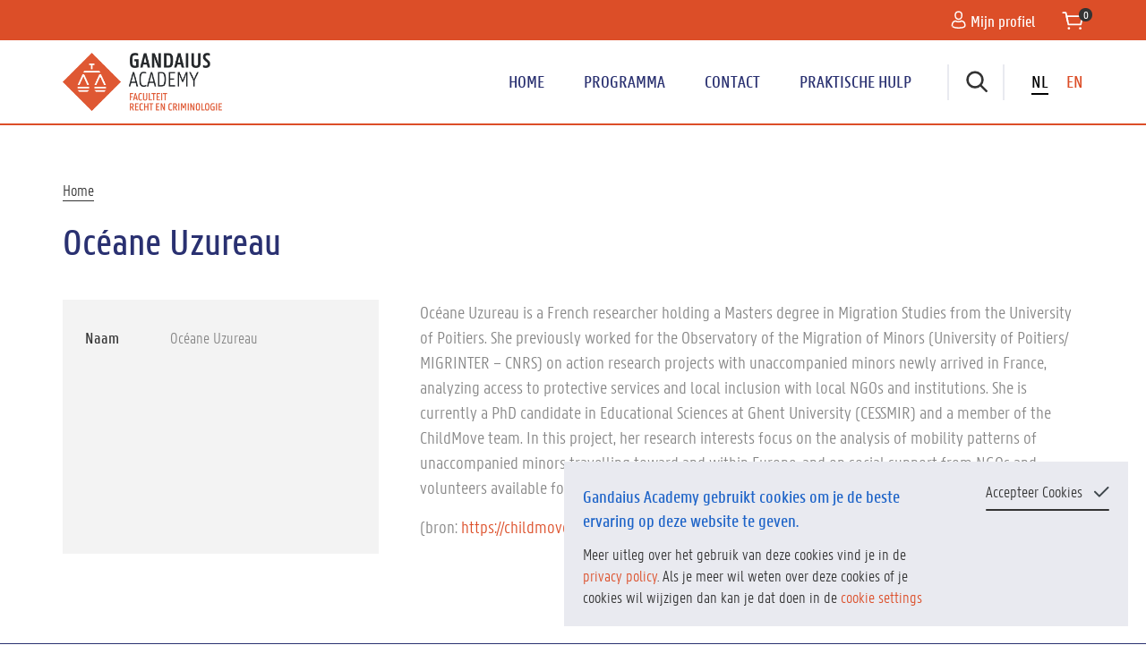

--- FILE ---
content_type: text/html; charset=UTF-8
request_url: https://gandaiusacademy.ugent.be/lesgever/oceane-uzureau
body_size: 73690
content:
<!DOCTYPE html>
<html lang="nl" dir="ltr">
  <head>
    <meta charset="utf-8" />
<noscript><style>form.antibot * :not(.antibot-message) { display: none !important; }</style>
</noscript><link rel="canonical" href="https://gandaiusacademy.ugent.be/lesgever/oceane-uzureau" />
<meta name="Generator" content="Drupal 10 (https://www.drupal.org); Commerce 3" />
<meta name="MobileOptimized" content="width" />
<meta name="HandheldFriendly" content="true" />
<meta name="viewport" content="width=device-width, initial-scale=1.0" />
<link rel="icon" href="/themes/custom/gandaius/favicon.ico" type="image/vnd.microsoft.icon" />
<link rel="alternate" hreflang="und" href="https://gandaiusacademy.ugent.be/lesgever/oceane-uzureau" />

    <title>Océane Uzureau | Gandaius Permanente Vorming</title>
    <link rel="stylesheet" media="all" href="/sites/gandaius/files/css/css_zZrAbDwYWDDpSwo-MCul2nSEj1HqOCT42vM5EwEFcM4.css?delta=0&amp;language=nl&amp;theme=gandaius&amp;include=[base64]" />
<link rel="stylesheet" media="all" href="/sites/gandaius/files/css/css_nX4KGZffOpc7b8olPbhn-icZfP3_UPsZT7xvs3gqrFY.css?delta=1&amp;language=nl&amp;theme=gandaius&amp;include=[base64]" />

    <script type="application/json" data-drupal-selector="drupal-settings-json">{"path":{"baseUrl":"\/","pathPrefix":"","currentPath":"profile\/165","currentPathIsAdmin":false,"isFront":false,"currentLanguage":"nl"},"pluralDelimiter":"\u0003","suppressDeprecationErrors":true,"ajaxPageState":{"libraries":"[base64]","theme":"gandaius","theme_token":null},"ajaxTrustedUrl":{"\/search":true},"gtag":{"tagId":"","consentMode":false,"otherIds":[],"events":[],"additionalConfigInfo":[]},"gtm":{"tagId":null,"settings":{"data_layer":"dataLayer","include_classes":false,"allowlist_classes":"","blocklist_classes":"","include_environment":false,"environment_id":"","environment_token":""},"tagIds":["GTM-WMZNFDX"]},"fac":{"global_search":{"id":"global_search","jsonFilesPath":"\/sites\/gandaius\/files\/fac-json\/global_search\/nl\/VaY5SmC48c6wnZHr5chG_SwtZUQBCbdHyGD0jJ8QCLQ\/","inputSelectors":"input[name=\u0022fulltext\u0022]","keyMinLength":1,"keyMaxLength":10,"breakpoint":0,"emptyResult":"","allResultsLink":false,"allResultsLinkThreshold":0,"highlightingEnabled":true,"resultLocation":""}},"data":{"extlink":{"extTarget":true,"extTargetAppendNewWindowLabel":"(opens in a new window)","extTargetNoOverride":true,"extNofollow":false,"extTitleNoOverride":false,"extNoreferrer":true,"extFollowNoOverride":false,"extClass":"ext","extLabel":"(link is external)","extImgClass":false,"extSubdomains":true,"extExclude":"","extInclude":"http(.*)\\.pdf","extCssExclude":"","extCssInclude":"","extCssExplicit":"","extAlert":false,"extAlertText":"This link will take you to an external web site. We are not responsible for their content.","extHideIcons":false,"mailtoClass":"0","telClass":"","mailtoLabel":"(link sends email)","telLabel":"(link is a phone number)","extUseFontAwesome":false,"extIconPlacement":"append","extPreventOrphan":false,"extFaLinkClasses":"fa fa-external-link","extFaMailtoClasses":"fa fa-envelope-o","extAdditionalLinkClasses":"","extAdditionalMailtoClasses":"","extAdditionalTelClasses":"","extFaTelClasses":"fa fa-phone","whitelistedDomains":[],"extExcludeNoreferrer":""}},"csp":{"nonce":"aJqducTqlWQJbmmcFkRFcg"},"user":{"uid":0,"permissionsHash":"4d1d19673c582ff8daf77459723766b321d1c67b6eede61851a0316a07315c5e"}}</script>
<script src="/sites/gandaius/files/js/js_qjV_L2mZ9hWZ-QnBdO_ZnwgrSUOvLvwE1QW_6nGGINM.js?scope=header&amp;delta=0&amp;language=nl&amp;theme=gandaius&amp;include=eJxdiFsOwjAMBC-Ux5Ei1xjTxrGrNJHK7QmoQoGPHe0MWilUkRJCbfGNtIhhdqRtbU9Tih_3_iCo-Jg6iy0gUyik3XtAtK7N0dlk1Rxvte8g4VJ3B4xjYWz-aZfOq35TgZq3w7EZC6UGHHng3wNscP7G8gIkIk-3"></script>
<script src="/modules/contrib/google_tag/js/gtag.js?t95n1x"></script>
<script src="/modules/contrib/google_tag/js/gtm.js?t95n1x"></script>

    <link rel="apple-touch-icon" sizes="180x180" href="/themes/custom/gandaius/apple-touch-icon.png">
    <link rel="icon" type="image/png" sizes="32x32" href="/themes/custom/gandaius/favicon-32x32.png">
    <link rel="icon" type="image/png" sizes="16x16" href="/themes/custom/gandaius/favicon-16x16.png">
    <link rel="manifest" href="/themes/custom/gandaius/site.webmanifest">
    <link rel="mask-icon" href="/themes/custom/gandaius/safari-pinned-tab.svg" color="#0064d1">
    <meta name="msapplication-TileColor" content="#da532c">
    <meta name="theme-color" content="#ffffff">
  </head>

  <body class="no-sidebars path-profile"><svg class="theSprite" xmlns="http://www.w3.org/2000/svg" xmlns:xlink="http://www.w3.org/1999/xlink"><symbol viewBox="0 0 16 19" id="icon--account"><path d="M11.523 10.39c4.095.974 3.226 5.114 3.226 5.24 0 0-.975 1.747-6.622 1.747S1.506 15.63 1.506 15.63c0-.203-.825-4.272 3.225-5.24 0 0 2.053.791 3.396.791 1.344 0 3.396-.79 3.396-.79zM8.131 1.03c2.961 0 3.472 1.704 3.472 3.806 0 2.102-1.555 3.806-3.472 3.806S4.66 6.938 4.66 4.836c0-2.102.51-3.806 3.471-3.806z" fill-rule="nonzero" stroke="#FFF" stroke-width="1.4"/></symbol><symbol viewBox="0 0 12 8" id="icon--arrow-down"><path d="M1.156 1.896l4.688 4.687 4.687-4.687" stroke="#A061A4" stroke-width="2" fill-rule="evenodd" stroke-linecap="round" stroke-linejoin="round"/></symbol><symbol viewBox="0 0 16 12" id="icon--arrow-left"><path d="M14.279 6.323H1.066M5.816 11l-4.75-4.677 4.75-4.677" stroke="#FFF" stroke-width="2" fill-rule="evenodd" stroke-linecap="round" stroke-linejoin="round"/></symbol><symbol viewBox="0 0 16 12" id="icon--arrow-right"><path stroke="#FFF" stroke-linecap="round" stroke-linejoin="round" stroke-width="2" d="M1.721 5.677h13.213M10.184 1l4.75 4.677-4.75 4.677"/></symbol><symbol viewBox="0 0 16 11" id="icon--arrow-right-list"><path stroke="#1E64C8" stroke-linecap="round" stroke-linejoin="round" stroke-width="2" d="M1.221 5.5h13.213M9.684 1l4.75 4.5-4.75 4.5"/></symbol><symbol viewBox="0 0 16 11" id="icon--arrow-right-list"><path stroke="#1E64C8" stroke-linecap="round" stroke-linejoin="round" stroke-width="2" d="M1.221 5.5h13.213M9.684 1l4.75 4.5-4.75 4.5"/></symbol><symbol viewBox="0 0 16 12" id="icon--arrow-right-purple"><path stroke="#A061A4" stroke-linecap="round" stroke-linejoin="round" stroke-width="2" d="M1.721 5.677h13.213M10.184 1l4.75 4.677-4.75 4.677"/></symbol><symbol viewBox="0 0 13 16" id="icon--big-arrow-down"><path d="M6.608 1.45v13.175M1.931 9.889l4.677 4.736 4.677-4.736" stroke="#A061A4" stroke-width="2" fill-rule="evenodd" stroke-linecap="round" stroke-linejoin="round"/></symbol><symbol viewBox="0 0 70 71" id="icon--bird"><g transform="matrix(-1 0 0 1 69.3 .105)" fill-rule="nonzero"><path d="M16.014 0h4.366a11.71 11.71 0 0111.71 11.71v45.943h-5.906c-7.916 0-14.333-6.417-14.333-14.333V4.16A4.16 4.16 0 0116.014 0z"/><circle cx="18.437" cy="6.296" r="1.464"/><path d="M31.54 57.655H69.21L31.54 18.54z"/><path d="M32.087 44.313h24.372L32.087 19.006zM11.851 3.442L0 9.685l11.851 3.194z"/><path d="M33.259 57.07l-4.043 12.875h-.975l1.17-12.875z"/><path d="M37.062 57.167l-4.14 12.778h-.835l1.172-12.875z"/></g></symbol><symbol viewBox="0 0 17 18" id="icon--calendar"><path d="M16 16.243V3.834c0-.48-.384-.876-.85-.876H1.85c-.466 0-.85.396-.85.876v12.38c0 .481.384.877.85.877h13.272a.833.833 0 00.878-.848zM8.486 1.093v3.73-3.73zm3.62 0v3.73-3.73zm-7.24 0v3.73-3.73zM1 6.321h15H1z" stroke="#A061A4" stroke-width="1.5" fill-rule="evenodd" stroke-linecap="round" stroke-linejoin="round"/></symbol><symbol viewBox="0 0 17 18" id="icon--calendar-white"><path d="M16 16.063V3.653c0-.48-.384-.875-.85-.875H1.85c-.466 0-.85.395-.85.876v12.38c0 .481.384.877.85.877h13.272a.833.833 0 00.878-.848zM8.486.913v3.73-3.73zm3.62 0v3.73-3.73zm-7.24 0v3.73-3.73zM1 6.14h15H1z" stroke="#FFF" stroke-width="1.5" fill-rule="evenodd" stroke-linecap="round" stroke-linejoin="round"/></symbol><symbol viewBox="0 0 24 19" id="icon--cart"><g transform="translate(1.089 -.12)" fill-rule="evenodd"><path stroke="#FFF" stroke-width="1.5" stroke-linecap="square" stroke-linejoin="round" d="M3.349 5.6h14.828l-1.675 7.869H5.023z"/><path stroke="#FFF" stroke-width="1.5" stroke-linecap="round" stroke-linejoin="round" d="M0 2.154h2.62l1.68 7.891"/><circle cx="16.05" cy="17.098" r="1.175"/><circle cx="5.475" cy="17.098" r="1.175"/><circle cx="3.997" cy="3.997" r="3.997" transform="translate(14.262 .5)"/></g></symbol><symbol viewBox="0 0 30 24" id="icon--cart-plus"><g transform="translate(1.24 .427)" fill-rule="evenodd"><path stroke="#333" stroke-width="1.5" stroke-linecap="square" stroke-linejoin="round" d="M4.096 7.214h18.138l-2.048 9.627H6.144z"/><path stroke="#333" stroke-width="1.5" stroke-linecap="round" stroke-linejoin="round" d="M0 3h3.205l2.054 9.653"/><circle cx="19.633" cy="21.281" r="1.437"/><circle cx="6.698" cy="21.281" r="1.437"/><g transform="translate(16.835 .365)"><circle cx="5.5" cy="5.5" r="5.5"/><path d="M5.5 3v5M8 5.5H3" stroke="#FFF" stroke-width="1.5" stroke-linecap="round" stroke-linejoin="round"/></g></g></symbol><symbol viewBox="0 0 20 18" id="icon--cart2"><g transform="translate(1.089 .88)" fill-rule="evenodd"><path stroke="#FFF" stroke-width="1.5" stroke-linecap="square" stroke-linejoin="round" d="M3.349 3.6h14.828l-1.675 7.869H5.023z"/><path stroke="#FFF" stroke-width="1.5" stroke-linecap="round" stroke-linejoin="round" d="M0 .154h2.62L4.3 8.045"/><circle cx="16.05" cy="15.098" r="1.175"/><circle cx="5.475" cy="15.098" r="1.175"/></g></symbol><symbol viewBox="0 0 16 15" id="icon--category"><path d="M12.757 7.472H3.75m11.257-5.628H1.5M9.38 13.1H7.128" stroke="#A061A4" stroke-width="2" fill-rule="evenodd" stroke-linecap="round" stroke-linejoin="round"/></symbol><symbol viewBox="0 0 13 13" id="icon--check"><path d="M.326 8.403L2.115 6.65l2.391 2.343L10.557.43l2.085 1.414-7.875 10.902z" fill-rule="nonzero"/></symbol><symbol viewBox="0 0 17 12" id="icon--check-cookie"><path stroke="#3F474C" stroke-linecap="round" stroke-linejoin="round" stroke-width="2" d="M1 5.762L5.837 10.6l9.6-9.6"/></symbol><symbol viewBox="0 0 18 19" id="icon--close"><path d="M1.361 17.203L16.767 1.797m0 15.406L1.36 1.797" stroke="#333" stroke-width="2" fill-rule="evenodd" stroke-linecap="round" stroke-linejoin="round"/></symbol><symbol viewBox="0 0 18 22" id="icon--course"><g stroke="#A061A4" stroke-width="1.5" fill-rule="evenodd" stroke-linecap="round"><path d="M1.683 1.411h9.921v4.96h4.96v14.882H1.684V1.411zm9.921 0l4.96 4.96h-4.96v-4.96z" stroke-linejoin="round"/><path d="M5.089 9.269h8.188M5.089 11.772h8.188M5.089 14.276h8.188M5.089 16.779h4.094"/></g></symbol><symbol viewBox="0 0 18 19" id="icon--date"><path d="M16.5 16.578V4.168c0-.48-.384-.875-.85-.875H2.35c-.466 0-.85.395-.85.876v12.38c0 .48.384.877.85.877h13.272a.833.833 0 00.878-.848zM8.986 1.427v3.731-3.731zm3.62 0v3.731-3.731zm-7.24 0v3.731-3.731zM1.5 6.657h15-15z" stroke="#FFF" stroke-width="1.5" fill-rule="evenodd" stroke-linecap="round" stroke-linejoin="round"/></symbol><symbol viewBox="0 0 200 55" id="icon--dgk"><image y="120" width="200" height="54" xmlns:xlink="http://www.w3.org/1999/xlink" xlink:href="[data-uri]" transform="translate(0 -119.073)" fill-rule="evenodd"/></symbol><symbol viewBox="0 0 18 17" id="icon--download"><g fill-rule="nonzero" stroke="#A061A4" stroke-width=".5"><path d="M16.882 7.998a.474.474 0 00-.476.476V12.8a2.135 2.135 0 01-2.132 2.131H3.837a2.135 2.135 0 01-2.132-2.131V8.403a.474.474 0 00-.475-.476.474.474 0 00-.476.476v4.398a3.087 3.087 0 003.083 3.083h10.437a3.087 3.087 0 003.083-3.083V8.474a.476.476 0 00-.475-.476z"/><path d="M8.72 12.106c.093.092.216.141.336.141.12 0 .243-.045.334-.14l3.024-3.024a.474.474 0 000-.673.474.474 0 00-.673 0l-2.21 2.213V.972a.474.474 0 00-.475-.476.474.474 0 00-.476.476v9.651L6.367 8.41a.474.474 0 00-.673 0 .474.474 0 000 .673l3.027 3.023z"/></g></symbol><symbol viewBox="0 0 15 15" id="icon--edit"><g fill-rule="nonzero"><path d="M.219 13.213a.924.924 0 001.21 1.21l3.383-1.418L1.638 9.83l-1.42 3.383zM13.872 3.059L11.584.77a.924.924 0 00-1.308 0l-7.79 7.791-.006.006 3.594 3.595.006-.006 7.792-7.79a.925.925 0 000-1.308z"/></g></symbol><symbol viewBox="0 0 105 90" id="icon--external-link-gray"><g fill-rule="evenodd"><path d="M80.11 52.464h-3.726c-.545 0-.991.176-1.339.529-.35.35-.524.8-.524 1.348v18.767c0 2.581-.912 4.79-2.736 6.628-1.824 1.837-4.017 2.755-6.579 2.755h-48.44c-2.56 0-4.754-.918-6.578-2.755-1.824-1.838-2.736-4.047-2.736-6.628V24.312c0-2.58.911-4.789 2.736-6.626 1.824-1.838 4.017-2.757 6.579-2.757h40.986c.544 0 .99-.176 1.34-.528.349-.351.523-.8.523-1.349V9.298c0-.546-.174-.997-.523-1.348-.35-.352-.796-.527-1.34-.527H16.767c-4.618 0-8.568 1.652-11.848 4.955C1.639 15.682 0 19.661 0 24.313v48.796c0 4.652 1.64 8.632 4.92 11.934C8.2 88.347 12.148 90 16.766 90h48.439c4.618 0 8.568-1.653 11.848-4.957 3.28-3.302 4.92-7.281 4.92-11.934V54.342c0-.548-.175-.998-.525-1.35-.35-.352-.796-.528-1.339-.528z"/><path d="M103.893 1.115C103.155.37 102.28 0 101.27 0H71.452c-1.01 0-1.883.371-2.62 1.115-.738.743-1.108 1.623-1.108 2.64 0 1.017.37 1.897 1.108 2.64l10.25 10.326-37.973 38.255c-.389.39-.583.84-.583 1.348 0 .51.195.96.583 1.35l6.64 6.688c.388.391.834.586 1.34.586.504 0 .95-.194 1.339-.586L88.4 26.11l10.25 10.326c.738.743 1.611 1.115 2.621 1.115s1.883-.372 2.622-1.115c.737-.743 1.106-1.623 1.106-2.64V3.755c0-1.018-.37-1.897-1.107-2.64z"/></g></symbol><symbol viewBox="0 0 105 90" id="icon--external-link-gray-dark"><g fill-rule="evenodd"><path d="M80.11 52.464h-3.726c-.545 0-.991.176-1.339.529-.35.35-.524.8-.524 1.348v18.767c0 2.581-.912 4.79-2.736 6.628-1.824 1.837-4.017 2.755-6.579 2.755h-48.44c-2.56 0-4.754-.918-6.578-2.755-1.824-1.838-2.736-4.047-2.736-6.628V24.312c0-2.58.911-4.789 2.736-6.626 1.824-1.838 4.017-2.757 6.579-2.757h40.986c.544 0 .99-.176 1.34-.528.349-.351.523-.8.523-1.349V9.298c0-.546-.174-.997-.523-1.348-.35-.352-.796-.527-1.34-.527H16.767c-4.618 0-8.568 1.652-11.848 4.955C1.639 15.682 0 19.661 0 24.313v48.796c0 4.652 1.64 8.632 4.92 11.934C8.2 88.347 12.148 90 16.766 90h48.439c4.618 0 8.568-1.653 11.848-4.957 3.28-3.302 4.92-7.281 4.92-11.934V54.342c0-.548-.175-.998-.525-1.35-.35-.352-.796-.528-1.339-.528z"/><path d="M103.893 1.115C103.155.37 102.28 0 101.27 0H71.452c-1.01 0-1.883.371-2.62 1.115-.738.743-1.108 1.623-1.108 2.64 0 1.017.37 1.897 1.108 2.64l10.25 10.326-37.973 38.255c-.389.39-.583.84-.583 1.348 0 .51.195.96.583 1.35l6.64 6.688c.388.391.834.586 1.34.586.504 0 .95-.194 1.339-.586L88.4 26.11l10.25 10.326c.738.743 1.611 1.115 2.621 1.115s1.883-.372 2.622-1.115c.737-.743 1.106-1.623 1.106-2.64V3.755c0-1.018-.37-1.897-1.107-2.64z"/></g></symbol><symbol viewBox="0 0 6 12" id="icon--facebook"><path d="M3.88 11.015H1.514V5.977H.333v-1.94h1.182V2.871c0-1.582.667-2.524 2.562-2.524h1.578v1.94H4.67c-.739 0-.788.272-.788.778l-.003.97h1.788l-.21 1.941H3.879v5.038z"/></symbol><symbol viewBox="0 0 108 61" id="icon--hamster"><g transform="translate(-.033 .593)" fill-rule="nonzero"><path d="M27.126 1.957a8.2 8.2 0 01-16.331 1.507l16.331-1.507z"/><path d="M89.105 17.858c-14.167-6.785-31.524-7.773-31.524-7.773S45.809 0 27.752 0c-8.878 0-17.357 11.766-24.54 17.957-7.182 6.19-.8 13.368 4.389 14.964 5.143 1.582 19.507 12.776 26.362 17.634l1.171 8.703h2.989l2.694-6.137c.674.157 1.38.307 2.12.452l1.57 6.282H48.5l.82-5.27c13.061 1.68 30.986 2.026 42.276.613v4.06h2.594l2.427-5.147a18.984 18.984 0 005.657-3.057l2.888 8.204H108V40.664c.536-7.287-4.631-15.975-18.896-22.806z"/><circle cx="22.764" cy="14.765" r="2.194"/><path d="M3.429 21.925l4.12 1.448a.63.63 0 01.186 1.079l-2.988 2.47a.63.63 0 01-1.004-.311l-1.13-3.922a.63.63 0 01.816-.764zM46.609 9.541a8.202 8.202 0 01-15.234-6.086l15.234 6.086z"/></g></symbol><symbol viewBox="0 0 448 512" id="icon--instagram"><path d="M224.1 141c-63.6 0-114.9 51.3-114.9 114.9s51.3 114.9 114.9 114.9S339 319.5 339 255.9 287.7 141 224.1 141zm0 189.6c-41.1 0-74.7-33.5-74.7-74.7s33.5-74.7 74.7-74.7 74.7 33.5 74.7 74.7-33.6 74.7-74.7 74.7zm146.4-194.3c0 14.9-12 26.8-26.8 26.8-14.9 0-26.8-12-26.8-26.8s12-26.8 26.8-26.8 26.8 12 26.8 26.8zm76.1 27.2c-1.7-35.9-9.9-67.7-36.2-93.9-26.2-26.2-58-34.4-93.9-36.2-37-2.1-147.9-2.1-184.9 0-35.8 1.7-67.6 9.9-93.9 36.1s-34.4 58-36.2 93.9c-2.1 37-2.1 147.9 0 184.9 1.7 35.9 9.9 67.7 36.2 93.9s58 34.4 93.9 36.2c37 2.1 147.9 2.1 184.9 0 35.9-1.7 67.7-9.9 93.9-36.2 26.2-26.2 34.4-58 36.2-93.9 2.1-37 2.1-147.8 0-184.8zM398.8 388c-7.8 19.6-22.9 34.7-42.6 42.6-29.5 11.7-99.5 9-132.1 9s-102.7 2.6-132.1-9c-19.6-7.8-34.7-22.9-42.6-42.6-11.7-29.5-9-99.5-9-132.1s-2.6-102.7 9-132.1c7.8-19.6 22.9-34.7 42.6-42.6 29.5-11.7 99.5-9 132.1-9s102.7-2.6 132.1 9c19.6 7.8 34.7 22.9 42.6 42.6 11.7 29.5 9 99.5 9 132.1s2.7 102.7-9 132.1z"/></symbol><symbol viewBox="0 0 21 20" id="icon--language"><g fill-rule="nonzero"><path d="M1.793 9.667h.311l-.769 1.847 2.188-1.847h2.142v-.908c0-.537.436-.972.975-.972h8.677V1.674A.974.974 0 0014.341.7H1.793a.974.974 0 00-.976.973v7.02c0 .537.437.973.976.973zm9.263-5.814c.52 0 .94.42.94.936 0 .518-.42.937-.94.937a.938.938 0 01-.94-.937c0-.517.421-.936.94-.936zm-2.938 0c.52 0 .94.42.94.936 0 .518-.42.937-.94.937a.938.938 0 01-.94-.937c0-.517.422-.936.94-.936zm-3.04 0c.519 0 .94.42.94.936 0 .518-.421.937-.94.937a.938.938 0 01-.94-.937c0-.517.421-.936.94-.936z"/><path d="M6.317 9.484v7.022c0 .536.438.971.976.971H18.11l2.187 1.847-.769-1.847h.312c.54 0 .976-.435.976-.971V9.484a.974.974 0 00-.976-.972H7.293a.974.974 0 00-.976.972zm10.239 2.359c.519 0 .94.42.94.936 0 .518-.421.937-.94.937a.938.938 0 01-.94-.937c0-.517.421-.936.94-.936zm-2.938 0c.52 0 .94.42.94.936 0 .518-.42.937-.94.937a.938.938 0 01-.94-.937c0-.517.421-.936.94-.936zm-3.04 0c.519 0 .94.42.94.936 0 .518-.42.937-.94.937s-.94-.42-.94-.937c0-.517.421-.936.94-.936z"/></g></symbol><symbol viewBox="0 0 10 11" id="icon--linkedin"><path d="M7.602 10.246v-3.03c0-.724-.011-1.655-1.004-1.655-1.008 0-1.158.792-1.158 1.6v3.085H3.507V4.012h1.849v.854h.025a2.035 2.035 0 011.832-1.005c1.957 0 2.32 1.29 2.32 2.97v3.415H7.602zm-5.314 0H.351V4.012h1.936v6.234h.001zM.2 2.037a1.123 1.123 0 112.245.004A1.123 1.123 0 01.2 2.037z"/></symbol><symbol viewBox="0 0 14 18" id="icon--location"><path d="M7 16.445s1.802-1.79 3.446-3.964c1.38-1.825 2.65-3.921 2.65-5.458a6.096 6.096 0 10-12.192 0c0 1.537 1.27 3.633 2.65 5.458A42.127 42.127 0 007 16.445z" stroke="#FFF" stroke-width="1.5" fill-rule="evenodd" stroke-linejoin="round"/></symbol><symbol viewBox="0 0 20 13" id="icon--master"><g fill-rule="evenodd"><path d="M4.4 4.395V8.33c0 .413 3.205 1.38 5.734 1.38 2.452 0 5.54-.91 5.725-1.34l.009-.04V4.395h1V8.33c0 1.287-3.622 2.38-6.734 2.38-3.03 0-6.543-1.036-6.726-2.278L3.4 8.329V4.395h1z" fill-rule="nonzero"/><path d="M18.994 3.25L10.267.844a.5.5 0 00-.266 0L1.274 3.251c-.489.135-.489.829 0 .964l8.727 2.407a.5.5 0 00.266 0l8.727-2.407c.49-.135.49-.83 0-.964zm-2.012.482l-6.848 1.89-6.847-1.89 6.847-1.89 6.848 1.89z" fill-rule="nonzero"/><path d="M15.038 11.371l.182.365a.5.5 0 01-.447.723h-.559a.5.5 0 01-.447-.723l.182-.365a.608.608 0 011.089 0z"/><path d="M10.224 3.233l4.727 1.304.003 6.615a.5.5 0 01-.992.09l-.008-.09-.003-5.855-3.993-1.1a.5.5 0 01-.365-.527l.016-.088a.5.5 0 01.526-.366l.089.017z" fill-rule="nonzero"/></g></symbol><symbol viewBox="0 0 19 13" id="icon--online"><g fill-rule="evenodd"><path d="M4.262 10.196h10.69c.432 0 .802-.153 1.11-.461.308-.308.462-.678.462-1.11V1.706c0-.432-.154-.802-.462-1.11a1.513 1.513 0 00-1.11-.462H4.262c-.433 0-.803.154-1.11.462a1.514 1.514 0 00-.463 1.11v6.917c0 .433.154.803.462 1.11.308.308.678.462 1.11.462zm-.315-8.489c0-.085.031-.159.093-.221a.303.303 0 01.222-.093h10.69c.085 0 .159.03.22.093a.302.302 0 01.094.221v6.917a.302.302 0 01-.093.221.302.302 0 01-.221.094H4.262a.303.303 0 01-.222-.094.303.303 0 01-.093-.22V1.706zM16.825 10.774H.944v.866c0 .24.142.445.424.614.283.168.623.252 1.02.252h14.437c.397 0 .737-.084 1.02-.252.283-.169.424-.373.424-.614v-.866h-1.444zm-6.496.866H8.885c-.096 0-.144-.048-.144-.144 0-.097.048-.145.144-.145h1.444c.096 0 .144.048.144.145 0 .096-.048.144-.144.144z"/></g></symbol><symbol viewBox="0 0 19 20" id="icon--trash"><g fill-rule="evenodd"><path d="M15.156 16.104A1.898 1.898 0 0113.26 18H5.48a1.898 1.898 0 01-1.896-1.896V4.412h11.572v11.692zm-8.4-14.205a.65.65 0 01.649-.65h3.93a.65.65 0 01.65.65v1.263h-5.23V1.899zm11.359 1.263h-4.88V1.899a1.902 1.902 0 00-1.9-1.9h-3.93a1.902 1.902 0 00-1.9 1.9v1.263H.626a.625.625 0 100 1.25h1.709v11.692A3.15 3.15 0 005.48 19.25h7.78a3.15 3.15 0 003.146-3.146V4.412h1.709a.625.625 0 000-1.25z"/><path d="M9.37 6.416a.625.625 0 00-.625.625v8.092a.625.625 0 001.25 0V7.041a.625.625 0 00-.625-.625m-3 0a.625.625 0 00-.625.625v8.092a.625.625 0 001.25 0V7.041a.625.625 0 00-.625-.625m5.375.625v8.092a.625.625 0 001.25 0V7.041a.625.625 0 00-1.25 0"/></g></symbol><symbol viewBox="0 0 11 10" id="icon--twitter"><path d="M10.766 1.504a4.39 4.39 0 01-1.257.345c.456-.273.798-.704.962-1.21-.43.255-.9.434-1.39.53a2.19 2.19 0 00-3.73 1.996A6.212 6.212 0 01.841.88c-.58 1-.283 2.28.678 2.921a2.17 2.17 0 01-.992-.274v.028A2.19 2.19 0 002.283 5.7c-.322.088-.66.101-.988.038a2.192 2.192 0 002.044 1.52 4.396 4.396 0 01-3.24.903c1 .643 2.165.984 3.354.983A6.183 6.183 0 009.68 2.92c0-.096 0-.189-.006-.283a4.448 4.448 0 001.092-1.13v-.003z"/></symbol><symbol viewBox="0 0 105 81" id="icon--ugent"><path d="M17.223 28.345h2.088V14.783h-2.088v13.562zm-4.177 0h2.087V14.783h-2.087v13.562zm-4.183 0h2.088V14.783H8.863v13.562zm-4.176 0h2.088V14.783H4.687v13.562zm16.719 0h2.088V14.783h-2.088v13.562zm4.176 0h2.088V14.783h-2.088v13.562zm4.182 0h2.088V14.783h-2.088v13.562zm-27.217 4.18h31.447v-2.093H2.547v2.093zm29.305-19.828H4.687L2.592 10.61H33.94l-2.088 2.087zM.46 36.698h35.623v-2.086H.459v2.086zM36.082 7.234L18.27.927.46 7.234v2.21l17.81-6.3 17.812 6.3v-2.21zM63.54 46.57c.93-.007 1.793.301 2.199.614v-1.884c-.406-.248-1.381-.517-2.383-.517-2.768 0-4.3 1.576-4.3 3.86 0 1.91.811 2.82 2.115 3.944l1.191 1.026c.975.824 1.59 1.452 1.59 2.683 0 1.432-.948 2.008-2.376 2.008-1.08 0-1.977-.301-2.493-.661v1.917c.452.262 1.4.53 2.678.53 2.768-.007 4.293-1.576 4.3-3.867 0-1.904-.812-2.82-2.109-3.944l-1.191-1.027c-.989-.844-1.597-1.445-1.59-2.676 0-1.445.942-2.008 2.37-2.008v.002zM.46 55.37V45.053h2.087v10.409c0 2.178.753 2.813 2.27 2.813 1.526 0 2.271-.635 2.271-2.813V45.053h2.095V55.37c0 3.362-1.408 4.722-4.365 4.722-2.998 0-4.36-1.321-4.36-4.722h.001zm11.428-10.318h2.41l4.66 11.768c-.158-1.204-.295-2.611-.295-3.932V45.05h2.002v14.764h-2.41L13.548 48c.176 1.211.34 2.643.34 3.978v7.837h-2.002l.002-14.762zm11.736 14.766h2.088V45.053h-2.088v14.765zm4.032-14.766h2.187l1.858 7.68c.275 1.157.615 3.106.825 4.657.203-1.55.543-3.5.858-4.657l1.846-7.68h2.115l-3.75 14.764h-2.187l-3.752-14.764zm11.626 0h6.913v1.773h-4.818v4.52h3.888v1.747h-3.888v4.952h4.818v1.774h-6.913V45.052zm11.422 1.773v5.207h1.113c1.637 0 2.73-.347 2.73-2.616 0-2.25-1.093-2.59-2.73-2.59h-1.113zm-2.094-1.773h3.41c2.73 0 4.687 1.026 4.687 4.362 0 2.337-1.14 3.474-2.573 3.998l3.136 6.404h-2.383l-2.775-6.019h-1.408v6.019H48.61V45.052zm19.932 14.766h2.088V45.053h-2.088v14.765zm4.077-14.766h8.478v1.773h-3.208v12.993h-2.087V46.825H72.62l-.002-1.773zm10.395 0h6.906v1.773h-4.818v4.52h3.888v1.747h-3.888v4.952h4.818v1.774h-6.906V45.052zm9.302 14.766h2.088V45.053h-2.088v14.765zm4.006-14.766h8.478v1.773h-3.207v12.993h-2.088V46.825h-3.18l-.003-1.773zM0 73.274c0-5.817 1.545-7.654 5.387-7.654 1.093 0 2.253.295 2.75.59v1.93c-.543-.316-1.59-.662-2.592-.662-2.455 0-3.385.909-3.385 5.796 0 4.835.662 5.834 2.795 5.834.662 0 1.205-.085 1.617-.202V73.98H4.385v-1.773H8.66v7.975c-.432.268-2.16.745-3.678.745C.975 80.927 0 78.84 0 73.274zm11.155-7.386h6.913v1.774H13.25v4.52h3.888v1.746H13.25v4.96h4.818v1.766h-6.913V65.888zm9.327 0h2.41l4.66 11.768c-.157-1.204-.295-2.61-.295-3.932v-7.837h2.003V80.65h-2.41l-4.707-11.809c.176 1.205.34 2.636.34 3.971v7.838h-2.002l.001-14.763zm10.69 0h8.477v1.774h-3.2v12.992h-2.095V67.662h-3.18l-.002-1.774z" fill-rule="nonzero"/></symbol><symbol viewBox="0 0 576 512" id="icon--youtube"><path d="M549.655 124.083c-6.281-23.65-24.787-42.276-48.284-48.597C458.781 64 288 64 288 64S117.22 64 74.629 75.486c-23.497 6.322-42.003 24.947-48.284 48.597-11.412 42.867-11.412 132.305-11.412 132.305s0 89.438 11.412 132.305c6.281 23.65 24.787 41.5 48.284 47.821C117.22 448 288 448 288 448s170.78 0 213.371-11.486c23.497-6.321 42.003-24.171 48.284-47.821 11.412-42.867 11.412-132.305 11.412-132.305s0-89.438-11.412-132.305zm-317.51 213.508V175.185l142.739 81.205-142.739 81.201z"/></symbol><symbol viewBox="0 0 576 512" id="icon--youtube"><path d="M549.655 124.083c-6.281-23.65-24.787-42.276-48.284-48.597C458.781 64 288 64 288 64S117.22 64 74.629 75.486c-23.497 6.322-42.003 24.947-48.284 48.597-11.412 42.867-11.412 132.305-11.412 132.305s0 89.438 11.412 132.305c6.281 23.65 24.787 41.5 48.284 47.821C117.22 448 288 448 288 448s170.78 0 213.371-11.486c23.497-6.321 42.003-24.171 48.284-47.821 11.412-42.867 11.412-132.305 11.412-132.305s0-89.438-11.412-132.305zm-317.51 213.508V175.185l142.739 81.205-142.739 81.201z"/></symbol></svg>    <a href="#main-content" class="visually-hidden focusable skip-link">
      Overslaan en naar de inhoud gaan
    </a>
    <noscript><iframe src="https://www.googletagmanager.com/ns.html?id=GTM-WMZNFDX"
                  height="0" width="0" style="display:none;visibility:hidden"></iframe></noscript>

    

  


<div role="document" class="page">
  <div id="menu-toggle" class="menutoggle">
    <div class="menutoggle-box">
      <span class="bar bar-1"></span>
      <span class="bar bar-2"></span>
      <span class="bar bar-3"></span>
    </div>
  </div>
  <div class="nav-spacer"></div>
  <header id="site-header" class="site-header">
                    <div class="region region--header-top">
    <div class="region__inner">
              
<nav class="menu--account" role="navigation" aria-labelledby="block-system-menu-block-account-menu" id="block-system-menu-block-account" class="block block-menu navigation menu--account">
        <a class="account-btn">
      <svg viewBox="0 0 16 19" xmlns="http://www.w3.org/2000/svg"><path d="M11.523 10.39c4.095.974 3.226 5.114 3.226 5.24 0 0-.975 1.747-6.622 1.747S1.506 15.63 1.506 15.63c0-.203-.825-4.272 3.225-5.24 0 0 2.053.791 3.396.791 1.344 0 3.396-.79 3.396-.79zM8.131 1.03c2.961 0 3.472 1.704 3.472 3.806 0 2.102-1.555 3.806-3.472 3.806S4.66 6.938 4.66 4.836c0-2.102.51-3.806 3.471-3.806z" stroke="#FFF" stroke-width="1.4" fill="none"/></svg>
      Mijn profiel
    </a>
            <div class="menu--account-content logged-out">
            




        <ul class="menu">
            
      <li class="menu-item item--dashboard">
        <a href="/dashboard" data-drupal-link-system-path="dashboard">Dashboard</a>
              </li>
      </ul>
    


      </div>
  </nav>
<div id="block-commerce-cart" class="block block--commerce-cart">
  

        
  

      

<div class="cart--cart-block">
  <div class="cart-block--summary">
    <a alt="0 items" class="cart-block--link__expand" href="/cart">
      <span value="0 items" class="cart-block--summary__icon"><svg viewBox="0 0 20 18" xmlns="http://www.w3.org/2000/svg"><g transform="translate(1.089 .88)" fill="none" fill-rule="evenodd"><path stroke="#FFF" stroke-width="1.5" stroke-linecap="square" stroke-linejoin="round" d="M3.349 3.6h14.828l-1.675 7.869H5.023z"/><path stroke="#FFF" stroke-width="1.5" stroke-linecap="round" stroke-linejoin="round" d="M0 .154h2.62L4.3 8.045"/><circle fill="#FFF" cx="16.05" cy="15.098" r="1.175"/><circle fill="#FFF" cx="5.475" cy="15.098" r="1.175"/></g></svg></span>
    </a>
  </div>
  </div>

  </div>

          </div>
  </div>

          
                    <div class="region region--header">
    <div class="region__inner">
              <div id="block-system-branding-block" class="block block--system block--system-branding-block">
  

        
  

              <a href="/" rel="home" class="site-logo">
            <img src="/themes/custom/gandaius/logo.png" alt="Home" />
        </a>
            </div>
<nav role="navigation" aria-labelledby="block-system-menu-block-main-menu" id="block-system-menu-block-main" class="block block-menu navigation menu--main">
            
  <h2 class="visually-hidden" id="block-system-menu-block-main-menu">Hoofdnavigatie</h2>
  

        
              <ul class="menu">
                    <li class="menu-item">
        <span class="menu-item__inner">

                    <a href="/" data-drupal-link-system-path="&lt;front&gt;">            Home

            
          </a>



        </span>

              </li>
                <li class="menu-item">
        <span class="menu-item__inner">

                    <a href="/programma" data-drupal-link-system-path="programma">            Programma

            
          </a>



        </span>

              </li>
                <li class="menu-item">
        <span class="menu-item__inner">

                    <a href="/contact" title="Contacteer ons" data-drupal-link-system-path="node/88">            Contact

            
          </a>



        </span>

              </li>
                <li class="menu-item">
        <span class="menu-item__inner">

                    <a href="/praktische-hulp" data-drupal-link-system-path="node/23">            Praktische hulp

            
          </a>



        </span>

              </li>
        </ul>
    <a class="link--search" href="#"><span>Zoeken</span></a>
  


  </nav>
<div class="views-exposed-form block block--views block--views-exposed-filter-blockglobal-search-search block--views-exposed-filter-block" data-drupal-selector="views-exposed-form-global-search-search" id="block-views-exposed-filter-block-global-search-search">
  

        
  

    
  <section class="content-search">
    <div class="region region--search">
      <div class="search--close">
        <svg viewBox="0 0 18 19" xmlns="http://www.w3.org/2000/svg"><path d="M1.361 17.203L16.767 1.797m0 15.406L1.36 1.797" stroke="#333" stroke-width="2" fill="none" stroke-linecap="round" stroke-linejoin="round"/></svg>
      </div>
      <form action="/search" method="get" id="views-exposed-form-global-search-search" accept-charset="UTF-8">
  <div class="form--inline clearfix">
  <div class="js-form-item form-item js-form-type-textfield form-type-textfield js-form-item-fulltext form-item-fulltext form-no-label">
        <div class="children--wrapper">
    <input placeholder="Zoeken" data-drupal-selector="edit-fulltext" type="text" id="edit-fulltext" name="fulltext" value="" size="30" maxlength="128" class="form-text" />

  </div>
        </div>
<div data-drupal-selector="edit-actions" class="form-actions js-form-wrapper form-wrapper" id="edit-actions">
<button  data-drupal-selector="edit-submit-global-search" type="submit" id="edit-submit-global-search" value="Apply" class="button js-form-submit form-submit" ><span>Apply</span></button>

</div>

</div>

</form>

    </div>
  </section>
</div>
<div class="language-switcher-language-url block block--language block--language-blocklanguage-interface block--language-block" id="block-language-block-language-interface" role="navigation">
  

        
  

      <ul class="links language-links"><li hreflang="nl" data-drupal-link-system-path="profile/165" class="nl language-link--wrapper is-active" aria-current="page"><a href="/lesgever/oceane-uzureau" class="language-link is-active" title="Nederlands" hreflang="nl" data-drupal-link-system-path="profile/165" aria-current="page">NL</a></li><li hreflang="en" data-drupal-link-system-path="profile/165" class="en language-link--wrapper"><a href="/en/lesgever/oceane-uzureau" class="language-link" title="English" hreflang="en" data-drupal-link-system-path="profile/165">EN</a></li></ul>
  </div>

          </div>
  </div>

          
              
  </header>

        
            <section class="content-top">
         <div class="region region--content-top">
    <div class="region__inner">
              <div id="block-system-breadcrumb-block" class="block block--system block--system-breadcrumb-block">
  

        
  

      

  <nav class="breadcrumb" role="navigation" aria-labelledby="system-breadcrumb">
    <h2 id="system-breadcrumb" class="visually-hidden">Kruimelpad</h2>
    <ol>
          <li>
                  <a href="/">Home</a>
              </li>
        </ol>
  </nav>

  </div>


          </div>
  </div>

      </section>
      
  <a id="main-content" class="main-content" tabindex="-1"></a>
    <main role="main">
    <div class="inner">
                    
              <section id="content" class="main ">
                                                    <div class="region region--content region--page-title">
            <div class="region__inner">
              <div class="yes--titel">
                <div id="block-page-title-block" class="block block--core block--page-title-block">
  

        
  

      
  <h1 class="page-title">Océane Uzureau</h1>


  </div>

              </div>
            </div>
          </div>
          
            <div class="region region--content">
    <div class="region__inner">
              
<div id="block-system-main-block" class="block block--system block--system-main-block">
  
        
  

      


<div class="profile--full">
  <section class="main--2-columns">
    
    
  <div class="field field--name-field-teacher-name field--type-string field--label-above">
    <div class="field__label">Naam</div>
              <div class="field__item">Océane Uzureau</div>
          </div>

    
  </section>
  <section class="sidebar--second">
    
            <div class="clearfix text-formatted field field--name-field-teacher-biography field--type-text-long field--label-hidden field__item"><p>Océane Uzureau is a French researcher holding a Masters degree in Migration Studies from the University of Poitiers. She previously worked for the Observatory of the Migration of Minors (University of Poitiers/ MIGRINTER – CNRS) on action research projects with unaccompanied minors newly arrived in France, analyzing access to protective services and local inclusion with local NGOs and institutions. She is currently a PhD candidate in Educational Sciences at Ghent University (CESSMIR) and a member of the ChildMove team. In this project, her research interests focus on the analysis of mobility patterns of unaccompanied minors travelling toward and within Europe, and on social support from NGOs and volunteers available for migrants on the move.&nbsp;</p>

<p>(bron: <a href="https://childmove.com/oceane/">https://childmove.com/oceane/</a>)&nbsp;</p></div>
      
  </section>
</div>

  </div>

          </div>
  </div>

        </section>
      
                    
    </div>
  </main>
  
        
      <footer id="site-footer" class="site-footer" role="contentinfo">
      <div class="section-wrapper region__inner">
                          
                  <section class="footer-left block--footer-logo-block">
            <div class="logo ugent">
              <a href="https://www.ugent.be/" target="_blank" class="logo-link">
                <svg viewBox="0 0 105 81" xmlns="http://www.w3.org/2000/svg"><path d="M17.223 28.345h2.088V14.783h-2.088v13.562zm-4.177 0h2.087V14.783h-2.087v13.562zm-4.183 0h2.088V14.783H8.863v13.562zm-4.176 0h2.088V14.783H4.687v13.562zm16.719 0h2.088V14.783h-2.088v13.562zm4.176 0h2.088V14.783h-2.088v13.562zm4.182 0h2.088V14.783h-2.088v13.562zm-27.217 4.18h31.447v-2.093H2.547v2.093zm29.305-19.828H4.687L2.592 10.61H33.94l-2.088 2.087zM.46 36.698h35.623v-2.086H.459v2.086zM36.082 7.234L18.27.927.46 7.234v2.21l17.81-6.3 17.812 6.3v-2.21zM63.54 46.57c.93-.007 1.793.301 2.199.614V45.3c-.406-.248-1.381-.517-2.383-.517-2.768 0-4.3 1.576-4.3 3.86 0 1.91.811 2.82 2.115 3.944l1.191 1.026c.975.824 1.59 1.452 1.59 2.683 0 1.432-.948 2.008-2.376 2.008-1.08 0-1.977-.301-2.493-.661v1.917c.452.262 1.4.53 2.678.53 2.768-.007 4.293-1.576 4.3-3.867 0-1.904-.812-2.82-2.109-3.944l-1.191-1.027c-.989-.844-1.597-1.445-1.59-2.676 0-1.445.942-2.008 2.37-2.008v.002zM.46 55.37V45.053h2.087v10.409c0 2.178.753 2.813 2.27 2.813 1.526 0 2.271-.635 2.271-2.813V45.053h2.095V55.37c0 3.362-1.408 4.722-4.365 4.722-2.998 0-4.36-1.321-4.36-4.722h.001zm11.428-10.318h2.41l4.66 11.768c-.158-1.204-.295-2.611-.295-3.932V45.05h2.002v14.764h-2.41L13.548 48c.176 1.211.34 2.643.34 3.978v7.837h-2.002l.002-14.762zm11.736 14.766h2.088V45.053h-2.088v14.765zm4.032-14.766h2.187l1.858 7.68c.275 1.157.615 3.106.825 4.657.203-1.55.543-3.5.858-4.657l1.846-7.68h2.115l-3.75 14.764h-2.187l-3.752-14.764zm11.626 0h6.913v1.773h-4.818v4.52h3.888v1.747h-3.888v4.952h4.818v1.774h-6.913V45.052zm11.422 1.773v5.207h1.113c1.637 0 2.73-.347 2.73-2.616 0-2.25-1.093-2.59-2.73-2.59h-1.113zm-2.094-1.773h3.41c2.73 0 4.687 1.026 4.687 4.362 0 2.337-1.14 3.474-2.573 3.998l3.136 6.404h-2.383l-2.775-6.019h-1.408v6.019H48.61V45.052zm19.932 14.766h2.088V45.053h-2.088v14.765zm4.077-14.766h8.478v1.773h-3.208v12.993h-2.087V46.825H72.62l-.002-1.773zm10.395 0h6.906v1.773h-4.818v4.52h3.888v1.747h-3.888v4.952h4.818v1.774h-6.906V45.052zm9.302 14.766h2.088V45.053h-2.088v14.765zm4.006-14.766h8.478v1.773h-3.207v12.993h-2.088V46.825h-3.18l-.003-1.773zM0 73.274c0-5.817 1.545-7.654 5.387-7.654 1.093 0 2.253.295 2.75.59v1.93c-.543-.316-1.59-.662-2.592-.662-2.455 0-3.385.909-3.385 5.796 0 4.835.662 5.834 2.795 5.834.662 0 1.205-.085 1.617-.202V73.98H4.385v-1.773H8.66v7.975c-.432.268-2.16.745-3.678.745C.975 80.927 0 78.84 0 73.274zm11.155-7.386h6.913v1.774H13.25v4.52h3.888v1.746H13.25v4.96h4.818v1.766h-6.913V65.888zm9.327 0h2.41l4.66 11.768c-.157-1.204-.295-2.61-.295-3.932v-7.837h2.003V80.65h-2.41l-4.707-11.809c.176 1.205.34 2.636.34 3.971v7.838h-2.002l.001-14.763zm10.69 0h8.477v1.774h-3.2v12.992h-2.095V67.662h-3.18l-.002-1.774z" fill="#FFF"/></svg>
              </a>
            </div>
            <div class="logo faculteit">
              <a href="https://www.ugent.be/re/" target="_blank" class="logo-link">
                <svg xmlns="http://www.w3.org/2000/svg" viewBox="0 0 140 22"><path d="M21.52 16.922l-3.734-8.444h-1.189l-3.734 8.444h1.27l3.058-6.915 3.059 6.915h1.27m-12.603 0L5.183 8.478H3.994L.26 16.922h1.27l3.058-6.915 3.059 6.915h1.27m0 3.658H.26l1.162 1.16h6.333l1.162-1.16m12.603 0h-8.657l1.162 1.16h6.333l1.162-1.16M.26 19.331h8.657v-1.162H.26zM4.563 7.232h12.655l-.569-1.162H5.131l-.568 1.162m8.3 12.099h8.657v-1.162h-8.657zm0-18.851H8.917v1.161h1.393v3.183h1.161V1.641h1.392V.48M25.704.473h3.997v1.06h-2.746v2.706h2.202v1.047h-2.202V9.31h-1.251V.473m5.847 5.778h1.945l-.368-1.468a31.336 31.336 0 01-.584-2.842 35.665 35.665 0 01-.612 2.842l-.381 1.468zm.34-5.778h1.292l2.352 8.837h-1.306l-.516-1.998h-2.406l-.503 1.998h-1.265L31.891.473zm4.244 4.419c0-3.304.721-4.582 2.869-4.582.652 0 1.237.163 1.522.326v1.156a3.297 3.297 0 00-1.441-.354c-1.291 0-1.658.585-1.658 3.454 0 2.895.394 3.466 1.658 3.466.558 0 1.197-.19 1.523-.38v1.155c-.285.163-.965.34-1.577.34-2.325.014-2.896-1.278-2.896-4.581m5.793 1.754V.473h1.251V6.7c0 1.305.449 1.686 1.36 1.686.91 0 1.359-.381 1.359-1.686V.473h1.251v6.173c0 2.011-.843 2.827-2.61 2.827-1.795 0-2.611-.788-2.611-2.827M49.014.473h1.251V8.25h2.746v1.06h-3.997V.473m3.523 0h5.07v1.06H55.69V9.31h-1.25V1.533h-1.903V.473m6.078 0h4.133v1.06h-2.882v2.706h2.325v1.047h-2.325V8.25h2.882v1.06h-4.133V.473m5.739 8.837h1.251V.473h-1.251zM66.612.473h5.071v1.06h-1.917V9.31h-1.251V1.533h-1.903V.473m-39.657 13.46v3.114h.666c.979 0 1.631-.204 1.631-1.564 0-1.346-.652-1.55-1.631-1.55h-.666zm-1.251-1.06h2.039c1.631 0 2.8.612 2.8 2.61 0 1.4-.679 2.08-1.536 2.393l1.876 3.834h-1.427l-1.659-3.603h-.842v3.603h-1.251v-8.837zm6.501 0h4.132v1.06h-2.881v2.706h2.324v1.047h-2.324v2.963h2.881v1.061h-4.132v-8.837m5.195 4.419c0-3.304.721-4.582 2.869-4.582.652 0 1.237.163 1.522.326v1.155a3.311 3.311 0 00-1.441-.353c-1.291 0-1.659.585-1.659 3.454 0 2.896.394 3.466 1.659 3.466.558 0 1.196-.19 1.523-.38v1.155c-.286.163-.965.34-1.577.34-2.325.014-2.896-1.278-2.896-4.581m9.804.407h-2.692v4.011h-1.251v-8.837h1.251v3.766h2.692v-3.766h1.25v8.837h-1.25v-4.011m2.259-4.826h5.071v1.06h-1.917v7.777h-1.251v-7.777h-1.903v-1.06m8.635 0h4.133v1.06h-2.882v2.706h2.325v1.047h-2.325v2.963h2.882v1.061h-4.133v-8.837m5.739 0h1.441l2.787 7.043a18.603 18.603 0 01-.177-2.353v-4.69h1.197v8.837h-1.441l-2.814-7.07c.108.721.203 1.577.203 2.38v4.69h-1.196v-8.837m9.397 4.419c0-3.304.721-4.582 2.869-4.582.652 0 1.237.163 1.522.326v1.155a3.306 3.306 0 00-1.44-.353c-1.292 0-1.659.585-1.659 3.454 0 2.896.394 3.466 1.659 3.466.557 0 1.196-.19 1.522-.38v1.155c-.285.163-.965.34-1.577.34-2.325.014-2.896-1.278-2.896-4.581m7.113-3.359v3.114h.666c.979 0 1.631-.204 1.631-1.564 0-1.346-.652-1.55-1.631-1.55h-.666zm-1.251-1.06h2.039c1.632 0 2.801.612 2.801 2.61 0 1.4-.68 2.08-1.537 2.393l1.876 3.834h-1.427l-1.659-3.603h-.842v3.603h-1.251v-8.837zm6.5 8.837h1.251v-8.837h-1.251zm3.182-8.837h1.618l1.55 4.649 1.564-4.649h1.563v8.837h-1.196v-4.595c0-.979.068-1.999.149-2.787l-1.604 4.758h-.993l-1.617-4.772a28.5 28.5 0 01.163 2.801v4.595h-1.197v-8.837m8.228 8.837h1.251v-8.837h-1.251zm3.183-8.837h1.44l2.788 7.043a18.419 18.419 0 01-.177-2.353v-4.69h1.197v8.837h-1.442l-2.814-7.07c.109.721.204 1.577.204 2.38v4.69h-1.196v-8.837m10.973 4.419c0-2.774-.286-3.495-1.428-3.495s-1.414.721-1.414 3.495c0 2.773.272 3.494 1.414 3.494s1.428-.721 1.428-3.494zm-4.133 0c0-3.658.87-4.582 2.705-4.582 1.89 0 2.72.883 2.72 4.582 0 3.67-.87 4.581-2.72 4.581-1.876 0-2.705-.87-2.705-4.581zm7.017-4.419h1.251v7.776h2.746v1.061h-3.997v-8.837m8.54 4.419c0-2.774-.285-3.495-1.427-3.495-1.142 0-1.414.721-1.414 3.495 0 2.773.272 3.494 1.414 3.494s1.427-.721 1.427-3.494zm-4.133 0c0-3.658.87-4.582 2.706-4.582 1.889 0 2.719.883 2.719 4.582 0 3.67-.87 4.581-2.719 4.581-1.877 0-2.706-.87-2.706-4.581zm6.746 0c0-3.481.924-4.582 3.222-4.582.652 0 1.346.176 1.645.353v1.156c-.326-.191-.952-.394-1.55-.394-1.468 0-2.026.543-2.026 3.467 0 2.896.394 3.494 1.673 3.494.394 0 .72-.055.965-.123v-2.95h-1.305v-1.061h2.555v4.772c-.258.163-1.291.449-2.202.449-2.393 0-2.977-1.251-2.977-4.581m6.99 4.418h1.251v-8.837h-1.251zm3.182-8.837h4.132v1.06h-2.881v2.706h2.324v1.047h-2.324v2.963h2.881v1.061h-4.132v-8.837" fill="#FFFFFE" fill-rule="evenodd"/></svg>
              </a>
            </div>
            
          </section>
        
                              <section class="footer-center">
                <div class="region region--footer-center">
    <div class="region__inner">
              <nav role="navigation" aria-labelledby="block-system-menu-block-footer-menu" id="block-system-menu-block-footer" class="block block-menu navigation menu--footer">
      
  <h2 id="block-system-menu-block-footer-menu">Interessante links</h2>
  

        
              <ul class="menu">
                    <li class="menu-item">
        <a href="/homepagina" data-drupal-link-system-path="node/4">Home</a>
              </li>
                <li class="menu-item">
        <a href="/programma" data-drupal-link-system-path="programma">Programma</a>
              </li>
                <li class="menu-item">
        <a href="/praktische-hulp" data-drupal-link-system-path="node/23">Algemene info</a>
              </li>
        </ul>
  


  </nav>

          </div>
  </div>

            </section>
                  
                          

                              <section class="footer-bottom">
              <div class="region__inner">
                                  <div class="social-icons">
                                          <a class="facebook" href="https://www.facebook.com/profile.php?id=61579369771527&amp;locale=nl_NL" target="_blank">
                        <svg xmlns="http://www.w3.org/2000/svg" viewBox="0 0 6 12"><path fill="#2A3171" d="M3.88 11.015H1.514V5.977H.333v-1.94h1.182V2.871c0-1.582.667-2.524 2.562-2.524h1.578v1.94H4.67c-.739 0-.788.272-.788.778l-.003.97h1.788l-.21 1.941H3.879v5.038z"/></svg>
                      </a>
                    
                                          <a class="linkedin" href="https://www.linkedin.com/in/gandaius-academy-ugent/" target="_blank">
                        <svg xmlns="http://www.w3.org/2000/svg" viewBox="0 0 10 11"><path fill="#2A3171" d="M7.602 10.246v-3.03c0-.724-.011-1.655-1.004-1.655-1.008 0-1.158.792-1.158 1.6v3.085H3.507V4.012h1.849v.854h.025a2.035 2.035 0 0 1 1.832-1.005c1.957 0 2.32 1.29 2.32 2.97v3.415H7.602zm-5.314 0H.351V4.012h1.936v6.234h.001zM.2 2.037a1.123 1.123 0 1 1 2.245.004A1.123 1.123 0 0 1 .2 2.037z"/></svg>
                      </a>
                    
                    
                    
                                      </div>
                                <div class="footer__bottom_content">
                    <div class="region region--footer-bottom">
    <div class="region__inner">
              <nav role="navigation" aria-labelledby="block-system-menu-block-privacy-disclaimer-menu-menu" id="block-system-menu-block-privacy-disclaimer-menu" class="block block-menu navigation menu--privacy-disclaimer-menu">
            
  <h2 class="visually-hidden" id="block-system-menu-block-privacy-disclaimer-menu-menu">Privacy &amp; disclaimer menu</h2>
  

        
              <ul class="menu">
                    <li class="menu-item">
        <a href="/privacyverklaring" data-drupal-link-system-path="node/17">Privacy policy</a>
              </li>
                <li class="menu-item">
        <span>© 2020 Gandaius Academy</span>
              </li>
        </ul>
  


  </nav>

          </div>
  </div>

                </div>
              </div>
            </section>
                        </div>

    </footer>
  </div>


    
    <script src="/sites/gandaius/files/js/js_GavGOAsMqXmJZNd5AdUUy0Z7oIvqhDKSwO8uc9alvKc.js?scope=footer&amp;delta=0&amp;language=nl&amp;theme=gandaius&amp;include=eJxdiFsOwjAMBC-Ux5Ei1xjTxrGrNJHK7QmoQoGPHe0MWilUkRJCbfGNtIhhdqRtbU9Tih_3_iCo-Jg6iy0gUyik3XtAtK7N0dlk1Rxvte8g4VJ3B4xjYWz-aZfOq35TgZq3w7EZC6UGHHng3wNscP7G8gIkIk-3"></script>

  </body>
</html>


--- FILE ---
content_type: text/css
request_url: https://gandaiusacademy.ugent.be/sites/gandaius/files/css/css_nX4KGZffOpc7b8olPbhn-icZfP3_UPsZT7xvs3gqrFY.css?delta=1&language=nl&theme=gandaius&include=eJxlkOEKwzAIhF8oLo9UrLVpqDHFJLDu6ZeWDgL7cYLfHZxIgqWcfsbCjnJKbMQToVV_jWmWTHs3jL1mSyjxw461xnpmZX_bAFf0nxZGo23kxriQtTQPMEieUQYgqKFhGGsSawNAotx0LDp6DOCwvEYZ8w8BqIy0sTl-V4m6-8XagfJ6Vrci-a5XlwuoC8ZWfgeVs1RO92O-k6lwTA
body_size: 20219
content:
/* @license MIT https://github.com/necolas/normalize.css/blob/3.0.3/LICENSE.md */
html{font-family:sans-serif;-ms-text-size-adjust:100%;-webkit-text-size-adjust:100%;}body{margin:0;}article,aside,details,figcaption,figure,footer,header,hgroup,main,menu,nav,section,summary{display:block;}audio,canvas,progress,video{display:inline-block;vertical-align:baseline;}audio:not([controls]){display:none;height:0;}[hidden],template{display:none;}a{background-color:transparent;}a:active,a:hover{outline:0;}abbr[title]{border-bottom:1px dotted;}b,strong{font-weight:bold;}dfn{font-style:italic;}h1{font-size:2em;margin:0.67em 0;}mark{background:#ff0;color:#000;}small{font-size:80%;}sub,sup{font-size:75%;line-height:0;position:relative;vertical-align:baseline;}sup{top:-0.5em;}sub{bottom:-0.25em;}img{border:0;}svg:not(:root){overflow:hidden;}figure{margin:1em 40px;}hr{box-sizing:content-box;height:0;}pre{overflow:auto;}code,kbd,pre,samp{font-family:monospace,monospace;font-size:1em;}button,input,optgroup,select,textarea{color:inherit;font:inherit;margin:0;}button{overflow:visible;}button,select{text-transform:none;}button,html input[type="button"],input[type="reset"],input[type="submit"]{-webkit-appearance:button;cursor:pointer;}button[disabled],html input[disabled]{cursor:default;}button::-moz-focus-inner,input::-moz-focus-inner{border:0;padding:0;}input{line-height:normal;}input[type="checkbox"],input[type="radio"]{box-sizing:border-box;padding:0;}input[type="number"]::-webkit-inner-spin-button,input[type="number"]::-webkit-outer-spin-button{height:auto;}input[type="search"]{-webkit-appearance:textfield;box-sizing:content-box;}input[type="search"]::-webkit-search-cancel-button,input[type="search"]::-webkit-search-decoration{-webkit-appearance:none;}fieldset{border:1px solid #c0c0c0;margin:0 2px;padding:0.35em 0.625em 0.75em;}legend{border:0;padding:0;}textarea{overflow:auto;}optgroup{font-weight:bold;}table{border-collapse:collapse;border-spacing:0;}td,th{padding:0;}
@media (min--moz-device-pixel-ratio:0){summary{display:list-item;}}
/* @license GPL-2.0-or-later https://www.drupal.org/licensing/faq */
.action-links{margin:1em 0;padding:0;list-style:none;}[dir="rtl"] .action-links{margin-right:0;}.action-links li{display:inline-block;margin:0 0.3em;}.action-links li:first-child{margin-left:0;}[dir="rtl"] .action-links li:first-child{margin-right:0;margin-left:0.3em;}.button-action{display:inline-block;padding:0.2em 0.5em 0.3em;text-decoration:none;line-height:160%;}.button-action:before{margin-left:-0.1em;padding-right:0.2em;content:"+";font-weight:900;}[dir="rtl"] .button-action:before{margin-right:-0.1em;margin-left:0;padding-right:0;padding-left:0.2em;}
.breadcrumb{padding-bottom:0.5em;}.breadcrumb ol{margin:0;padding:0;}[dir="rtl"] .breadcrumb ol{margin-right:0;}.breadcrumb li{display:inline;margin:0;padding:0;list-style-type:none;}.breadcrumb li:before{content:" \BB ";}.breadcrumb li:first-child:before{content:none;}
.button,.image-button{margin-right:1em;margin-left:1em;}.button:first-child,.image-button:first-child{margin-right:0;margin-left:0;}
.collapse-processed > summary{padding-right:0.5em;padding-left:0.5em;}.collapse-processed > summary:before{float:left;width:1em;height:1em;content:"";background:url(/themes/contrib/classy/images/misc/menu-expanded.png) 0 100% no-repeat;}[dir="rtl"] .collapse-processed > summary:before{float:right;background-position:100% 100%;}.collapse-processed:not([open]) > summary:before{-ms-transform:rotate(-90deg);-webkit-transform:rotate(-90deg);transform:rotate(-90deg);background-position:25% 35%;}[dir="rtl"] .collapse-processed:not([open]) > summary:before{-ms-transform:rotate(90deg);-webkit-transform:rotate(90deg);transform:rotate(90deg);background-position:75% 35%;}
.container-inline label:after,.container-inline .label:after{content:":";}.form-type-radios .container-inline label:after,.form-type-checkboxes .container-inline label:after{content:"";}.form-type-radios .container-inline .form-type-radio,.form-type-checkboxes .container-inline .form-type-checkbox{margin:0 1em;}.container-inline .form-actions,.container-inline.form-actions{margin-top:0;margin-bottom:0;}
details{margin-top:1em;margin-bottom:1em;border:1px solid #ccc;}details > .details-wrapper{padding:0.5em 1.5em;}summary{padding:0.2em 0.5em;cursor:pointer;}
.exposed-filters .filters{float:left;margin-right:1em;}[dir="rtl"] .exposed-filters .filters{float:right;margin-right:0;margin-left:1em;}.exposed-filters .form-item{margin:0 0 0.1em 0;padding:0;}.exposed-filters .form-item label{float:left;width:10em;font-weight:normal;}[dir="rtl"] .exposed-filters .form-item label{float:right;}.exposed-filters .form-select{width:14em;}.exposed-filters .current-filters{margin-bottom:1em;}.exposed-filters .current-filters .placeholder{font-weight:bold;font-style:normal;}.exposed-filters .additional-filters{float:left;margin-right:1em;}[dir="rtl"] .exposed-filters .additional-filters{float:right;margin-right:0;margin-left:1em;}
.field__label{font-weight:bold;}.field--label-inline .field__label,.field--label-inline .field__items{float:left;}.field--label-inline .field__label,.field--label-inline > .field__item,.field--label-inline .field__items{padding-right:0.5em;}[dir="rtl"] .field--label-inline .field__label,[dir="rtl"] .field--label-inline .field__items{padding-right:0;padding-left:0.5em;}.field--label-inline .field__label::after{content:":";}
form .field-multiple-table{margin:0;}form .field-multiple-table .field-multiple-drag{width:30px;padding-right:0;}[dir="rtl"] form .field-multiple-table .field-multiple-drag{padding-left:0;}form .field-multiple-table .field-multiple-drag .tabledrag-handle{padding-right:0.5em;}[dir="rtl"] form .field-multiple-table .field-multiple-drag .tabledrag-handle{padding-right:0;padding-left:0.5em;}form .field-add-more-submit{margin:0.5em 0 0;}.form-item,.form-actions{margin-top:1em;margin-bottom:1em;}tr.odd .form-item,tr.even .form-item{margin-top:0;margin-bottom:0;}.form-composite > .fieldset-wrapper > .description,.form-item .description{font-size:0.85em;}label.option{display:inline;font-weight:normal;}.form-composite > legend,.label{display:inline;margin:0;padding:0;font-size:inherit;font-weight:bold;}.form-checkboxes .form-item,.form-radios .form-item{margin-top:0.4em;margin-bottom:0.4em;}.form-type-radio .description,.form-type-checkbox .description{margin-left:2.4em;}[dir="rtl"] .form-type-radio .description,[dir="rtl"] .form-type-checkbox .description{margin-right:2.4em;margin-left:0;}.marker{color:#e00;}.form-required:after{display:inline-block;width:6px;height:6px;margin:0 0.3em;content:"";vertical-align:super;background-image:url(/themes/contrib/classy/images/icons/ee0000/required.svg);background-repeat:no-repeat;background-size:6px 6px;}abbr.tabledrag-changed,abbr.ajax-changed{border-bottom:none;}.form-item input.error,.form-item textarea.error,.form-item select.error{border:2px solid red;}.form-item--error-message:before{display:inline-block;width:14px;height:14px;content:"";vertical-align:sub;background:url(/themes/contrib/classy/images/icons/e32700/error.svg) no-repeat;background-size:contain;}
.icon-help{padding:1px 0 1px 20px;background:url(/themes/contrib/classy/images/misc/help.png) 0 50% no-repeat;}[dir="rtl"] .icon-help{padding:1px 20px 1px 0;background-position:100% 50%;}.feed-icon{display:block;overflow:hidden;width:16px;height:16px;text-indent:-9999px;background:url(/themes/contrib/classy/images/misc/feed.svg) no-repeat;}
.form--inline .form-item{float:left;margin-right:0.5em;}[dir="rtl"] .form--inline .form-item{float:right;margin-right:0;margin-left:0.5em;}[dir="rtl"] .views-filterable-options-controls .form-item{margin-right:2%;}.form--inline .form-item-separator{margin-top:2.3em;margin-right:1em;margin-left:0.5em;}[dir="rtl"] .form--inline .form-item-separator{margin-right:0.5em;margin-left:1em;}.form--inline .form-actions{clear:left;}[dir="rtl"] .form--inline .form-actions{clear:right;}
.item-list .title{font-weight:bold;}.item-list ul{margin:0 0 0.75em 0;padding:0;}.item-list li{margin:0 0 0.25em 1.5em;padding:0;}[dir="rtl"] .item-list li{margin:0 1.5em 0.25em 0;}.item-list--comma-list{display:inline;}.item-list--comma-list .item-list__comma-list,.item-list__comma-list li,[dir="rtl"] .item-list--comma-list .item-list__comma-list,[dir="rtl"] .item-list__comma-list li{margin:0;}
button.link{margin:0;padding:0;cursor:pointer;border:0;background:transparent;font-size:1em;}label button.link{font-weight:bold;}
ul.inline,ul.links.inline{display:inline;padding-left:0;}[dir="rtl"] ul.inline,[dir="rtl"] ul.links.inline{padding-right:0;padding-left:15px;}ul.inline li{display:inline;padding:0 0.5em;list-style-type:none;}ul.links a.is-active{color:#000;}
ul.menu{margin-left:1em;padding:0;list-style:none outside;text-align:left;}[dir="rtl"] ul.menu{margin-right:1em;margin-left:0;text-align:right;}.menu-item--expanded{list-style-type:circle;list-style-image:url(/themes/contrib/classy/images/misc/menu-expanded.png);}.menu-item--collapsed{list-style-type:disc;list-style-image:url(/themes/contrib/classy/images/misc/menu-collapsed.png);}[dir="rtl"] .menu-item--collapsed{list-style-image:url(/themes/contrib/classy/images/misc/menu-collapsed-rtl.png);}.menu-item{margin:0;padding-top:0.2em;}ul.menu a.is-active{color:#000;}
.more-link{display:block;text-align:right;}[dir="rtl"] .more-link{text-align:left;}
.pager__items{clear:both;text-align:center;}.pager__item{display:inline;padding:0.5em;}.pager__item.is-active{font-weight:bold;}
tr.drag{background-color:#fffff0;}tr.drag-previous{background-color:#ffd;}body div.tabledrag-changed-warning{margin-bottom:0.5em;}
tr.selected td{background:#ffc;}td.checkbox,th.checkbox{text-align:center;}[dir="rtl"] td.checkbox,[dir="rtl"] th.checkbox{text-align:center;}
th.is-active img{display:inline;}td.is-active{background-color:#ddd;}
div.tabs{margin:1em 0;}ul.tabs{margin:0 0 0.5em;padding:0;list-style:none;}.tabs > li{display:inline-block;margin-right:0.3em;}[dir="rtl"] .tabs > li{margin-right:0;margin-left:0.3em;}.tabs a{display:block;padding:0.2em 1em;text-decoration:none;}.tabs a.is-active{background-color:#eee;}.tabs a:focus,.tabs a:hover{background-color:#f5f5f5;}
.form-textarea-wrapper textarea{display:block;box-sizing:border-box;width:100%;margin:0;}
.ui-dialog--narrow{max-width:500px;}@media screen and (max-width:600px){.ui-dialog--narrow{min-width:95%;max-width:95%;}}
.progress__track{border-color:#b3b3b3;border-radius:10em;background-color:#f2f1eb;background-image:-webkit-linear-gradient(#e7e7df,#f0f0f0);background-image:linear-gradient(#e7e7df,#f0f0f0);box-shadow:inset 0 1px 3px hsla(0,0%,0%,0.16);}.progress__bar{height:16px;margin-top:-1px;margin-left:-1px;padding:0 1px;-webkit-transition:width 0.5s ease-out;transition:width 0.5s ease-out;-webkit-animation:animate-stripes 3s linear infinite;-moz-animation:animate-stripes 3s linear infinite;border:1px #07629a solid;border-radius:10em;background:#057ec9;background-image:-webkit-linear-gradient(top,rgba(0,0,0,0),rgba(0,0,0,0.15)),-webkit-linear-gradient(left top,#0094f0 0%,#0094f0 25%,#007ecc 25%,#007ecc 50%,#0094f0 50%,#0094f0 75%,#0094f0 100%);background-image:linear-gradient(to bottom,rgba(0,0,0,0),rgba(0,0,0,0.15)),linear-gradient(to right bottom,#0094f0 0%,#0094f0 25%,#007ecc 25%,#007ecc 50%,#0094f0 50%,#0094f0 75%,#0094f0 100%);background-size:40px 40px;}[dir="rtl"] .progress__bar{margin-right:-1px;margin-left:0;-webkit-animation-direction:reverse;-moz-animation-direction:reverse;animation-direction:reverse;}@media screen and (prefers-reduced-motion:reduce){.progress__bar{-webkit-transition:none;transition:none;-webkit-animation:none;-moz-animation:none;}}@-webkit-keyframes animate-stripes{0%{background-position:0 0,0 0;}100%{background-position:0 0,-80px 0;}}@-ms-keyframes animate-stripes{0%{background-position:0 0,0 0;}100%{background-position:0 0,-80px 0;}}@keyframes animate-stripes{0%{background-position:0 0,0 0;}100%{background-position:0 0,-80px 0;}}
@font-face{font-family:'pannotext-medium';src:url(/themes/custom/entityone/components/_global/fonts/ugentpannotext-medium-web.woff) format("woff");font-weight:normal;font-style:normal;}@font-face{font-family:'pannotext-normal';src:url(/themes/custom/entityone/components/_global/fonts/ugentpannotext-normal-web.woff) format("woff");font-weight:normal;font-style:normal;}@font-face{font-family:'pannotext-semilight';src:url(/themes/custom/entityone/components/_global/fonts/ugentpannotext-semilight-web.woff) format("woff");font-weight:normal;font-style:normal;}*,*::after,*::before{box-sizing:border-box;}html{-moz-osx-font-smoothing:grayscale;-webkit-font-smoothing:antialiased;overflow-x:hidden;}h1,h2,h3,h4,h5,h6{margin:0 0 0.675rem;line-height:1.1;}h1{font-size:2.9375rem;font-family:"pannotext-medium",Helvetica,Arial,sans-serif;font-weight:normal;max-width:645px;margin-bottom:30px;color:#1E64C8;}h2{font-size:2.125rem;font-family:"pannotext-medium",Helvetica,Arial,sans-serif;font-weight:normal;color:#1E64C8;}h2.taxonomy-title{margin-top:30px;margin-bottom:30px;}h3{font-size:1.5rem;font-family:"pannotext-medium",Helvetica,Arial,sans-serif;font-weight:normal;color:#1E64C8;}h4{font-size:1.25rem;font-family:"pannotext-medium",Helvetica,Arial,sans-serif;font-weight:normal;}h5{font-size:1.25rem;font-family:"pannotext-medium",Helvetica,Arial,sans-serif;font-weight:normal;}h6{font-size:1.125rem;font-family:"pannotext-medium",Helvetica,Arial,sans-serif;font-weight:normal;}.no--titel{display:none;}.yes--titel{display:block;overflow:hidden;}p{margin:0 0 1rem;}a{color:#3f474c;text-decoration:none;}a:active,a:focus,a:hover{transition-property:color;transition-duration:150ms;transition-timing-function:ease;color:#566168;}hr{border-bottom:2px solid #E9EAF0;border-left:0;border-right:0;border-top:0;margin:1.35rem 0;}img,picture{margin:0;max-width:100%;height:auto;}blockquote{background:#f9f9f9;border-left:10px solid #ccc;margin:24px 10px;padding:8px 10px;quotes:"“" "”" "‘" "’";}blockquote::before{font-size:4rem;color:#ccc;content:open-quote;line-height:1;margin-right:4px;vertical-align:-0.4rem;}blockquote p{display:inline;}ol,ul{margin:0;padding:0;}dl{margin-bottom:0.675rem;}dl dt{font-family:"pannotext-medium",Helvetica,Arial,sans-serif;margin-top:0.675rem;}dl dd{margin:0;}table{font-feature-settings:"kern","liga","tnum";margin:0.675rem 0;table-layout:fixed;width:100%;border-collapse:separate;border-spacing:0;}table.views-table{display:block;overflow-x:auto;}td,th,tr{vertical-align:middle;}th{border-bottom:2px solid #E9EAF0;font-weight:normal;padding:0.675rem 0;text-align:left;}td{border-bottom:2px solid #E9EAF0;padding:0.675rem 0;line-height:1.35;}td.is-active{background:transparent;}tbody{background-color:#fff;}tbody td{border-bottom:0;border-top:2px solid #E9EAF0;padding:6px 14px;}tbody td .item-list ul{list-style:none;margin:0;}tbody td .item-list ul li{margin:0;}tbody td:last-child{text-align:right;}tbody tr:hover > td,tbody tr:hover > th{background-color:transparent;}tbody tr:first-child td{border-top:2px solid #E9EAF0;}tbody tr:last-child td{border-bottom:2px solid #E9EAF0;}tbody tr th + td{border-bottom:2px solid #E9EAF0;border-top:0;}tbody tr th + td:last-child{text-align:left;}tbody tr th{padding:6px 14px;font-size:1.25rem;font-family:"pannotext-medium",Helvetica,Arial,sans-serif;vertical-align:top;}tbody tr:first-child th{border-top:2px solid #E9EAF0;}thead th{background-color:#E9EAF0;border-bottom:0;padding:6px 14px;font-size:1.25rem;font-family:"pannotext-medium",Helvetica,Arial,sans-serif;}thead th:last-child{text-align:right;}tfoot td{background-color:white;border-top:2px solid #E9EAF0;padding:6px 14px;}tfoot td:last-child{text-align:right;}.highlight{font-family:"pannotext-medium",Helvetica,Arial,sans-serif !important;color:#DC4E28 !important;}body{font-size:1.125rem;color:#333333;font-family:"pannotext-semilight",Helvetica,Arial,sans-serif;line-height:1.35;position:relative;}.theSprite{position:absolute;left:-999999rem;display:block;width:100%;height:100%;padding:0;margin:0;}.icon{fill:currentColor;}a{color:#1E64C8;}a:focus span.ext,a:hover span.ext{background:url(/themes/custom/entityone/components/_global/images/external-link-gray.svg) 3px center no-repeat;background-size:12px 10px;}a span.ext{display:inline-block;background:url(/themes/custom/entityone/components/_global/images/external-link-gray-dark.svg) 3px center no-repeat;background-size:12px 10px;height:11px;padding-right:15px;text-decoration:none;}a svg{transition-duration:150ms;transition-timing-function:ease;fill:#3f474c;}a:active,a:focus,a:hover{color:#174e9c;text-decoration:underline;}a:active svg,a:focus svg,a:hover svg{fill:#566168;}b,strong{font-weight:normal;font-family:"pannotext-medium",Helvetica,Arial,sans-serif;}.cke_editable strong{font-weight:bold;}.field--type-string-long ol,.text-formatted ol,.view--course-categories--block_list_current ol{padding-left:20px;margin-bottom:28px;}.field--type-string-long ol li,.text-formatted ol li,.view--course-categories--block_list_current ol li{margin-bottom:14px;}.field--type-string-long ul,.text-formatted ul,.view--course-categories--block_list_current ul{list-style-type:none !important;margin-bottom:28px;padding:0;}.field--type-string-long ul li,.text-formatted ul li,.view--course-categories--block_list_current ul li{position:relative;margin-bottom:14px;margin-left:0;padding-left:25px;}.field--type-string-long ul li::before,.text-formatted ul li::before,.view--course-categories--block_list_current ul li::before{content:"";display:block;position:absolute;left:0;top:0;margin:auto;width:16px;height:1.35em;background:url("/themes/custom/entityone/components/_global/images/dist/arrow-right-list.svg") left center no-repeat;}ul.field--name-field-course-related-courses{list-style:none;margin-bottom:28px;padding:0;}ul.field--name-field-course-related-courses li{position:relative;margin-bottom:14px;margin-left:0;padding-left:25px;}ul.field--name-field-course-related-courses li::before{content:"";display:block;position:absolute;left:0px;top:10px;width:16px;height:11px;background:url("/themes/custom/entityone/components/_global/images/dist/arrow-right-list.svg") left center no-repeat;}nav li{display:inline-block;}footer{margin-top:auto;display:inline-block;width:100%;}.field__label{font-weight:normal;}.ext:active svg.ext,.ext:focus svg.ext,.ext:hover svg.ext{fill:#566168;}.ext svg.ext{fill:#1E64C8;width:20px;height:16px;margin-bottom:1px;margin-left:2px;}.ext svg.ext path{stroke:#1E64C8;}.btn--large svg.ext{width:20px;height:16px;padding:0 0 0 5px;fill:#fff;margin-bottom:5px;}.btn--large svg.ext path{stroke:#fff;}fieldset{margin:0;padding:0;border:none;background:transparent;border-bottom:2px solid #E9EAF0;margin-top:30px;margin-bottom:30px;}fieldset legend{font-size:1.125rem;font-family:"pannotext-medium",Helvetica,Arial,sans-serif;font-weight:normal;border-top:2px solid #E9EAF0;display:block;width:100%;padding:15px 0 0 0;}fieldset .fieldset-wrapper{width:100%;padding:0 0 30px 0;}.form-wrapper > * legend{padding-top:15px;}.form-wrapper > *:first-child{margin-top:0;}.form-wrapper > *:first-child legend{border-top:none;padding-top:0;}.form-wrapper > * > .fieldset-wrapper:last-child{padding:0;}fieldset.fieldgroup{background-color:transparent;border:none;margin:0;padding:0;display:block;}fieldset.fieldgroup legend{font-family:"pannotext-medium",Helvetica,Arial,sans-serif;margin-bottom:10px;}details{border:none;border-top:2px solid #E9EAF0;border-bottom:2px solid #E9EAF0;margin-top:30px;margin-bottom:30px;}details summary{padding:15px 0 0 0;cursor:default;font-size:1.125rem;font-family:"pannotext-medium",Helvetica,Arial,sans-serif;pointer-events:none;}details .details-wrapper{padding:0 0 15px 0;}details.webform-submission-information{border:none;margin-top:0;}details.webform-submission-information summary{padding:0;font-size:2.125rem;font-family:"pannotext-medium",Helvetica,Arial,sans-serif;font-weight:normal;color:#1E64C8;margin-bottom:30px;}details summary::-webkit-details-marker{display:none;}input,label,select{font-size:1.125rem;display:block;font-family:"pannotext-semilight",Helvetica,Arial,sans-serif;}label{margin-bottom:0.675rem;font-family:"pannotext-medium",Helvetica,Arial,sans-serif;}label.required::after{content:"*";}label.visually-hidden{display:none;}label abbr{display:none;}label.option{font-family:"pannotext-semilight",Helvetica,Arial,sans-serif;}.form-composite > legend{font-weight:normal;}input[type="color"],input[type="date"],input[type="datetime"],input[type="datetime-local"],input[type="email"],input[type="month"],input[type="number"],input[type="password"],input[type="search"],input[type="tel"],input[type="text"],input[type="time"],input[type="url"],input[type="week"],input:not([type]),select[multiple="multiple"],textarea{font-size:1.125rem;transition-property:border-color,background-color,box-shadow;transition-duration:150ms;transition-timing-function:ease;background-color:#fff;border:2px solid #E9EAF0;border-radius:0;box-shadow:none;font-family:"pannotext-semilight",Helvetica,Arial,sans-serif;margin-bottom:0.675rem;padding:6px 16px;width:100%;min-height:40px;}input[type="color"]:hover,input[type="date"]:hover,input[type="datetime"]:hover,input[type="datetime-local"]:hover,input[type="email"]:hover,input[type="month"]:hover,input[type="number"]:hover,input[type="password"]:hover,input[type="search"]:hover,input[type="tel"]:hover,input[type="text"]:hover,input[type="time"]:hover,input[type="url"]:hover,input[type="week"]:hover,input:not([type]):hover,select[multiple="multiple"]:hover,textarea:hover{border-color:#acb0c7;}input[type="color"]:focus,input[type="date"]:focus,input[type="datetime"]:focus,input[type="datetime-local"]:focus,input[type="email"]:focus,input[type="month"]:focus,input[type="number"]:focus,input[type="password"]:focus,input[type="search"]:focus,input[type="tel"]:focus,input[type="text"]:focus,input[type="time"]:focus,input[type="url"]:focus,input[type="week"]:focus,input:not([type]):focus,select[multiple="multiple"]:focus,textarea:focus{border-color:#0086c9;box-shadow:inset 0 1px 3px rgba(51,51,51,0.06),0 0 5px rgba(0,117,176,0.7);outline:none;}input[type="color"]:disabled,input[type="date"]:disabled,input[type="datetime"]:disabled,input[type="datetime-local"]:disabled,input[type="email"]:disabled,input[type="month"]:disabled,input[type="number"]:disabled,input[type="password"]:disabled,input[type="search"]:disabled,input[type="tel"]:disabled,input[type="text"]:disabled,input[type="time"]:disabled,input[type="url"]:disabled,input[type="week"]:disabled,input:not([type]):disabled,select[multiple="multiple"]:disabled,textarea:disabled{background-color:#f2f2f2;cursor:not-allowed;}input[type="color"]:disabled:hover,input[type="date"]:disabled:hover,input[type="datetime"]:disabled:hover,input[type="datetime-local"]:disabled:hover,input[type="email"]:disabled:hover,input[type="month"]:disabled:hover,input[type="number"]:disabled:hover,input[type="password"]:disabled:hover,input[type="search"]:disabled:hover,input[type="tel"]:disabled:hover,input[type="text"]:disabled:hover,input[type="time"]:disabled:hover,input[type="url"]:disabled:hover,input[type="week"]:disabled:hover,input:not([type]):disabled:hover,select[multiple="multiple"]:disabled:hover,textarea:disabled:hover{border:2px solid #E9EAF0;}textarea{resize:vertical;}input[type="search"]{-webkit-appearance:none;-moz-appearance:none;appearance:none;}input[type="file"]{margin-bottom:0.675rem;width:100%;}.form-actions button,.form-actions input[type="button"],.form-actions input[type="reset"],.form-actions input[type="submit"]{cursor:pointer;border:2px solid #1E64C8;min-height:40px;font-weight:normal;color:#fff;padding:6px 14px;display:inline-block;background:#1E64C8;font-family:"pannotext-medium",Helvetica,Arial,sans-serif;font-size:1.125rem;transition-property:color,background-color,border-color;transition-duration:150ms;transition-timing-function:ease;}.form-actions button:focus,.form-actions button:hover,.form-actions input[type="button"]:focus,.form-actions input[type="button"]:hover,.form-actions input[type="reset"]:focus,.form-actions input[type="reset"]:hover,.form-actions input[type="submit"]:focus,.form-actions input[type="submit"]:hover{text-decoration:none;background-color:#174e9c;border-color:#174e9c;color:#fff;}.form-item{display:flex;flex-wrap:wrap;margin-bottom:15px;flex-direction:column;}.form-item label{margin-bottom:8px;}.form-item label,.form-item .children--wrapper{width:100%;}.form-item label input,.form-item .children--wrapper input{margin-bottom:0;}.form-item .description{width:100%;margin-top:10px;color:#868686;font-size:1.125rem;}div.address-container-inline.form-wrapper > .form-item{display:flex;margin-right:0;}input[type="checkbox"],input[type="radio"]{display:inline;margin-right:10px;}input[type="checkbox"] + label,input[type="radio"] + label{display:inline-block;cursor:pointer;}.form-item.form-type-checkbox,.form-item.form-type-radio{display:flex;flex-direction:row;margin-top:0em;margin-bottom:0em;}.form-item.form-type-checkbox .children--wrapper,.form-item.form-type-radio .children--wrapper{margin-right:10px;margin-top:4px;width:auto;}.form-item.form-type-checkbox label,.form-item.form-type-radio label{cursor:pointer;margin-bottom:3px;width:auto;margin-right:0;}.radio--btn{position:relative;display:inline-block;overflow:hidden;width:18px;height:18px;}.radio--btn .checkboxdummy{position:absolute;cursor:none;pointer-events:none;display:block;background-color:transparent;width:8px;height:8px;border-radius:100%;left:0;right:0;top:0;bottom:0;margin:auto;}.radio--btn input[type="radio"]{-moz-appearance:none;appearance:none;-webkit-appearance:none;cursor:pointer;width:18px;height:18px;border-radius:100%;border:2px solid #1E64C8;display:inline-block;margin-right:0;background:transparent;}.radio--btn input[type="radio"][disabled],.radio--btn input[type="radio"]:checked[disabled]{border:2px solid #868686;width:18px;height:18px;}.radio--btn input[type="radio"][disabled] ~ .checkboxdummy,.radio--btn input[type="radio"]:checked[disabled] ~ .checkboxdummy{background-color:transparent;}.radio--btn input[type="radio"]:checked ~ .checkboxdummy{transition-property:background-color;transition-duration:150ms;transition-timing-function:ease;background-color:#1E64C8;}.checkbox--btn{position:relative;display:inline-block;overflow:hidden;width:18px;height:18px;}.checkbox--btn .checkboxdummy{position:absolute;cursor:none;pointer-events:none;display:block;width:10px;height:5px;left:0;right:0;top:-3px;bottom:0;margin:auto;border-left:2px solid transparent;border-bottom:2px solid transparent;transform:rotate(-50deg);}.checkbox--btn input[type="checkbox"]{-moz-appearance:none;appearance:none;-webkit-appearance:none;cursor:pointer;width:18px;height:18px;border:2px solid #1E64C8;display:inline-block;margin-right:0;background:transparent;}.checkbox--btn input[type="checkbox"][disabled] ~ .checkboxdummy,.checkbox--btn input[type="checkbox"]:checked[disabled] ~ .checkboxdummy{border:2px solid #868686;width:18px;height:18px;top:0;transform:rotate(0);}.checkbox--btn input[type="checkbox"]:checked ~ .checkboxdummy{transition-property:border-color;transition-duration:150ms;transition-timing-function:ease;border-color:#1E64C8;}.webform-has-field-prefix.webform-has-field-suffix.webform-type-radios > .fieldset-wrapper{display:flex;}.webform-has-field-prefix.webform-has-field-suffix.webform-type-radios > .fieldset-wrapper .field-prefix{margin-right:30px;}.webform-options-display-side-by-side.form-radios{display:flex;flex-wrap:wrap;}.webform-options-display-side-by-side.form-radios .form-type-radio{margin-right:30px;text-align:center;flex-direction:column;}.webform-options-display-side-by-side.form-radios .form-type-radio .children--wrapper{margin-right:0;}.form-type-webform-custom-composite{flex-direction:column;align-items:flex-start;}.form-type-webform-custom-composite > label,.form-type-webform-custom-composite > .children--wrapper{width:100%;margin:0;}.webform-multiple-table td.webform-multiple-table--operations{text-align:right;vertical-align:top;padding:6px 14px;}.webform-multiple-table td.webform-multiple-table--operations input[type="image"]{min-height:auto;}.form-item-subject-suggestions-future-lessons{margin-top:0;}.form-item-subject-suggestions-future-lessons table{margin:0;}.form-item-subject-suggestions-future-lessons table .form-no-label .children--wrapper{margin-left:0;width:100%;}.form-item-subject-suggestions-future-lessons thead{display:none;}.webform-confirmation{overflow:hidden;margin-top:0;}.webform-confirmation .webform-confirmation__back{margin-bottom:0;}.webform-confirmation .webform-confirmation__back a{font-size:1.25rem;cursor:pointer;font-family:"pannotext-medium",Helvetica,Arial,sans-serif;color:#1E64C8;padding:8px 0 8px 24px;display:inline-flex;align-items:center;position:relative;}.webform-confirmation .webform-confirmation__back a::before{content:"";display:inline-block;width:16px;height:11px;position:absolute;left:0;top:0;bottom:0;margin:auto;margin-right:8px;background:url("/themes/custom/entityone/components/_global/images/dist/arrow-right-purple.svg") center center no-repeat transparent;transition-property:margin;transition-duration:150ms;transition-timing-function:ease;}.webform-confirmation .webform-confirmation__back a:focus,.webform-confirmation .webform-confirmation__back a:hover{text-decoration:none;color:#1E64C8;}.webform-confirmation .webform-confirmation__back a:focus::before,.webform-confirmation .webform-confirmation__back a:hover::before{margin-right:5px;margin-left:3px;}.ipv-waiting-list-entry-form{max-width:768px;}.ipv-waiting-list-entry-form > .form-wrapper{margin-bottom:15px;}.ipv-waiting-list-entry-form .form-actions{display:flex;}.ipv-waiting-list-entry-form .form-actions button{margin-left:auto;}.form-type-date .children--wrapper{position:relative;display:flex;align-items:center;}.form-type-date .children--wrapper input{pointer-events:visible;-webkit-min-logical-width:calc(100% - 24px);-webkit-appearance:none;}.form-type-date .children--wrapper:after{content:'';background:#1E64C8 url(/themes/custom/entityone/components/_global/images/dist/date.svg) no-repeat center center;position:absolute;right:2px;top:0;bottom:0;margin:auto;display:block;width:36px;height:36px;background-size:16px;pointer-events:none;}input[type="date"]::-webkit-calendar-picker-indicator{position:absolute;right:0;left:0;top:0;bottom:0;margin:auto;display:block;width:100%;height:39px;background:none;opacity:0;}input[type="date"]::-webkit-inner-spin-button,input[type="date"]::-webkit-clear-button{display:none;}.webform-multiple-table td.webform-multiple-table--operations input[type='image'].image-button{min-height:auto;max-height:none;height:25px;min-width:auto;max-width:none;width:25px;text-align:center;vertical-align:middle;display:block;padding:3px;margin:0 0 5px 0;}.form-type-password-confirm > .children--wrapper{width:100%;}.form-type-password-confirm > .children--wrapper > .form-item{width:100%;}.form-type-password-confirm > .children--wrapper > .form-item.form-type-password .children--wrapper.password-parent{max-width:none;}.form-type-password-confirm > .children--wrapper > .form-item.form-item-pass-pass2{margin-bottom:0;}.image-widget.js-form-managed-file .file-link-url,.image-widget.js-form-managed-file .file-size{display:none;}.image-widget.js-form-managed-file button.form-submit{margin:10px 0 10px 0;}.form-item.form-type-checkbox.form-item-consent{align-items:flex-start;}.form-item.form-type-checkbox.form-item-consent label{width:calc(100% - 28px);}.u-padding{padding:10px;}.u-padding-tiny{padding:20px;}.u-padding-small{padding:30px;}.u-padding-large{padding:60px;}.u-padding-huge{padding:120px;}.u-padding-none{padding:0;}.u-padding-top{padding-top:10px;}.u-padding-top-tiny{padding-top:20px;}.u-padding-top-small{padding-top:30px;}.u-padding-top-large{padding-top:60px;}.u-padding-top-huge{padding-top:120px;}.u-padding-top-none{padding-top:0;}.u-padding-right{padding-right:10px;}.u-padding-right-tiny{padding-right:20px;}.u-padding-right-small{padding-right:30px;}.u-padding-right-large{padding-right:60px;}.u-padding-right-huge{padding-right:120px;}.u-padding-right-none{padding-right:0;}.u-padding-bottom{padding-bottom:10px;}.u-padding-bottom-tiny{padding-bottom:20px;}.u-padding-bottom-small{padding-bottom:30px;}.u-padding-bottom-large{padding-bottom:60px;}.u-padding-bottom-huge{padding-bottom:120px;}.u-padding-bottom-none{padding-bottom:0;}.u-padding-left{padding-left:10px;}.u-padding-left-tiny{padding-left:20px;}.u-padding-left-small{padding-left:30px;}.u-padding-left-large{padding-left:60px;}.u-padding-left-huge{padding-left:120px;}.u-padding-left-none{padding-left:0;}.u-padding-horizontal{padding-left:10px;padding-right:10px;}.u-padding-horizontal-tiny{padding-left:20px;padding-right:20px;}.u-padding-horizontal-small{padding-left:30px;padding-right:30px;}.u-padding-horizontal-large{padding-left:60px;padding-right:60px;}.u-padding-horizontal-huge{padding-left:120px;padding-right:120px;}.u-padding-horizontal-none{padding-left:0;padding-right:0;}.u-padding-vertical{padding-top:10px;padding-bottom:10px;}.u-padding-vertical-tiny{padding-top:20px;padding-bottom:20px;}.u-padding-vertical-small{padding-top:30px;padding-bottom:30px;}.u-padding-vertical-large{padding-top:60px;padding-bottom:60px;}.u-padding-vertical-huge{padding-top:120px;padding-bottom:120px;}.u-padding-vertical-none{padding-top:0;padding-bottom:0;}.u-margin{margin:10px;}.u-margin-tiny{margin:20px;}.u-margin-small{margin:30px;}.u-margin-large{margin:60px;}.u-margin-huge{margin:120px;}.u-margin-none{margin:0;}.u-margin-top{margin-top:10px;}.u-margin-top-tiny{margin-top:20px;}.u-margin-top-small{margin-top:30px;}.u-margin-top-large{margin-top:60px;}.u-margin-top-huge{margin-top:120px;}.u-margin-top-none{margin-top:0;}.u-margin-right{margin-right:10px;}.u-margin-right-tiny{margin-right:20px;}.u-margin-right-small{margin-right:30px;}.u-margin-right-large{margin-right:60px;}.u-margin-right-huge{margin-right:120px;}.u-margin-right-none{margin-right:0;}.u-margin-bottom{margin-bottom:10px;}.u-margin-bottom-tiny{margin-bottom:20px;}.u-margin-bottom-small{margin-bottom:30px;}.u-margin-bottom-large{margin-bottom:60px;}.u-margin-bottom-huge{margin-bottom:120px;}.u-margin-bottom-none{margin-bottom:0;}.u-margin-left{margin-left:10px;}.u-margin-left-tiny{margin-left:20px;}.u-margin-left-small{margin-left:30px;}.u-margin-left-large{margin-left:60px;}.u-margin-left-huge{margin-left:120px;}.u-margin-left-none{margin-left:0;}.u-margin-horizontal{margin-left:10px;margin-right:10px;}.u-margin-horizontal-tiny{margin-left:20px;margin-right:20px;}.u-margin-horizontal-small{margin-left:30px;margin-right:30px;}.u-margin-horizontal-large{margin-left:60px;margin-right:60px;}.u-margin-horizontal-huge{margin-left:120px;margin-right:120px;}.u-margin-horizontal-none{margin-left:0;margin-right:0;}.u-margin-vertical{margin-top:10px;margin-bottom:10px;}.u-margin-vertical-tiny{margin-top:20px;margin-bottom:20px;}.u-margin-vertical-small{margin-top:30px;margin-bottom:30px;}.u-margin-vertical-large{margin-top:60px;margin-bottom:60px;}.u-margin-vertical-huge{margin-top:120px;margin-bottom:120px;}.u-margin-vertical-none{margin-top:0;margin-bottom:0;}html{height:100%;}.page-wrapper{background-color:#f8f8f8;position:relative;z-index:2;overflow:hidden;}.page{display:flex;flex-direction:column;flex:1 1 auto;}main{width:100%;max-width:1170px;margin:0 auto;}.main{width:100%;}.sidebar{width:100%;}body{margin:0;padding:0;min-height:100%;display:flex;flex-direction:column;}.row{padding-top:10px;padding-bottom:10px;}.row-tiny{padding-top:20px;padding-bottom:20px;}.row-small{padding-top:30px;padding-bottom:30px;}.row-large{padding-top:60px;padding-bottom:60px;}.row-huge{padding-top:90px;padding-bottom:90px;}.row-asymmetric{padding-top:90px;padding-bottom:60px;}.row-huge-alt{padding-top:60px;padding-bottom:90px;}.layout{display:flex;flex-wrap:wrap;margin:0;padding:0;align-items:stretch;margin-left:-10px;margin-right:-10px;}.layout__item{position:relative;width:100%;padding-left:10px;padding-right:10px;}.layout--spacer{margin-top:-10px;margin-bottom:-10px;}.layout--spacer > .layout__item{padding-top:10px;padding-bottom:10px;}.layout--spacer-small{margin-top:-30px;margin-bottom:-30px;}.layout--spacer-small > .layout__item{padding-top:30px;padding-bottom:30px;}.layout--spacer-tiny{margin-top:-20px;margin-bottom:-20px;}.layout--spacer-tiny > .layout__item{padding-top:20px;padding-bottom:20px;}.site-footer .footer-bottom{font-size:0.875rem;padding:20px 0 35px 0;border-top:1px solid white;margin-top:50px;}.site-footer .footer-bottom > .region__inner{display:-ms-grid;display:grid;-ms-grid-columns:1fr 2rem 1fr;grid-template-columns:1fr 1fr;grid-column-gap:2rem;grid-template-areas:"leftcol rightcol";}.site-footer .footer-bottom > .region__inner .social-icons{-ms-grid-row:1;-ms-grid-column:1;text-align:right;grid-area:leftcol;}.site-footer .footer-bottom > .region__inner .footer__bottom_content{-ms-grid-row:1;-ms-grid-column:3;grid-area:rightcol;}.no--description{display:none;}.yes--description{width:100%;margin-bottom:30px;}.yes--description .field--name-body{font-size:1.375rem;color:#868686;}.node > .field--type-entity-reference-revisions .field__item:first-child .paragraph--type--banner{margin-top:-2px;}.node > .field--type-entity-reference-revisions .field__item:last-child .paragraph--type--banner{margin-bottom:-40px;}.path-frontpage .node > .field--type-entity-reference-revisions .field__item:last-child .paragraph--type--banner{margin-bottom:0px;}.region__inner.news-sponsor-wrapper{padding-top:40px;}.region__inner.news-sponsor-wrapper .block--views-blocknews-block-1{margin-bottom:40px;}.path-taxonomy .main--2-columns h2{margin-top:25px;margin-bottom:30px;}.region{width:100%;}.region__inner{max-width:1170px;margin-left:auto;margin-right:auto;padding:0 15px;position:relative;}.sliding-popup-bottom,.sliding-popup-top{margin:0;padding:0;max-width:100%;z-index:99999;left:0;text-align:center;}.sliding-popup-bottom{position:fixed;}.eu-cookie-compliance-content{margin:0 auto;max-width:100%;display:inline-block;text-align:left;width:100%;}.eu-cookie-compliance-buttons{margin:0;}.eu-cookie-compliance-buttons button{transition:all 0.5s;display:inline-block;background-image:none;background-color:#E9EAF0;color:#333333;text-shadow:none;font-size:15px;font-weight:normal;margin:0;padding:0;text-align:center;box-shadow:none;cursor:pointer;border-radius:3px;border:0;position:relative;outline:0;}.eu-cookie-compliance-buttons button:first-child{margin-right:8px;}.eu-cookie-compliance-buttons button:hover span::before{visibility:hidden;transform:scaleX(0);}.eu-cookie-compliance-buttons button span{position:relative;font-weight:normal;color:#333333;font-size:1.125rem;}.eu-cookie-compliance-buttons button span::before{content:"";position:absolute;width:100%;height:2px;border-radius:1px;bottom:-9px;left:0;background-color:#333333;visibility:visible;transform:scaleX(1);transition:all 0.15s cubic-bezier(1,0.25,0,0.75) 0s;}.eu-cookie-compliance-buttons button svg{margin-left:10px;}.eu-cookie-compliance-buttons button:hover{background-color:#E9EAF0;background-image:none;}[dir="rtl"] .eu-cookie-compliance-buttons{float:left;}.eu-cookie-compliance-message{float:left;margin:5px 0 0;max-width:65%;}[dir="rtl"] .eu-cookie-compliance-message{float:right;text-align:right;}.eu-cookie-compliance-message{margin:0 0 5px;}.eu-cookie-withdraw-tab{padding:4px 7px;cursor:pointer;}.sliding-popup-bottom .eu-cookie-withdraw-tab{border-width:2px 2px 0;border-radius:5px 5px 0 0;}.sliding-popup-top .eu-cookie-withdraw-tab{border-width:0 2px 2px;border-radius:0 0 5px 5px;}.eu-cookie-withdraw-wrapper.sliding-popup-top,.eu-cookie-withdraw-wrapper.sliding-popup-top .eu-cookie-withdraw-banner{transform:scaleY(-1);}.eu-cookie-withdraw-tab{position:absolute;top:0;transform:translate(-50%,-100%);left:50%;}.eu-cookie-withdraw-wrapper.sliding-popup-top .eu-cookie-withdraw-tab{transform:translate(-50%,-100%) scaleY(-1);}div#sliding-popup{background-color:#E9EAF0;width:630px !important;padding:20px;border-top:1px solid #E9EAF0;bottom:0;right:20px;left:inherit;margin-bottom:20px;}div#sliding-popup h2{color:#1E64C8;font-size:1.25rem;}div#sliding-popup .eu-cookie-compliance-more-button,div#sliding-popup p{color:#333333;font-size:1.125rem;line-height:1.3;}.eu-cookie-compliance-message{margin:0;}.eu-cookie-compliance-message p{font-weight:normal;line-height:1.25;margin:0;}.eu-cookie-compliance-banner{line-height:1;}.disagree-button.eu-cookie-compliance-more-button,.eu-cookie-compliance-agree-button,.eu-cookie-compliance-default-button,.eu-cookie-compliance-hide-button,.eu-cookie-compliance-more-button-thank-you,.eu-cookie-withdraw-button,.eu-cookie-compliance-save-preferences-button{font-family:"pannotext-semilight",Helvetica,Arial,sans-serif;font-size:1.25rem;}.eu-cookie-compliance-message h1,.eu-cookie-compliance-message h2,.eu-cookie-compliance-message h3,.eu-cookie-compliance-message p{font-weight:normal;}#cookie_bar{position:fixed;background-color:#E9EAF0;width:630px !important;padding:20px;border-top:1px solid #E9EAF0;bottom:0;right:20px;left:inherit;margin-bottom:20px;z-index:99999;}#cookie_bar .cookie-text h2{color:#1E64C8;font-size:1.25rem;line-height:1.4;}#cookie_bar .cookie-close{transition:all 0.5s;display:block;background-color:#E9EAF0;color:#333333;text-shadow:none;font-size:15px;font-weight:normal;text-align:center;box-shadow:none;cursor:pointer;border-radius:3px;border:0;position:relative;outline:0;padding:0 30px 10px 0;margin:10px 0 0 auto;background:url(/themes/custom/entityone/components/_global/images/check-cookie.svg);background-position:top 7px right;background-repeat:no-repeat;font-size:1.125rem;}#cookie_bar .cookie-close::before{content:"";position:absolute;width:100%;height:2px;border-radius:1px;bottom:0;left:0;background-color:#333333;visibility:visible;transform:scaleX(1);transition:all 0.15s cubic-bezier(1,0.25,0,0.75) 0s;}#cookie_bar .cookie-close:hover::before{visibility:hidden;transform:scaleX(0);}.media--image{padding-top:calc(100% * 2 / 3);position:relative;display:block;background:#f3f5f6;}.media--image img{position:absolute;top:0;left:0;width:100%;max-width:none;display:block;}.media--image.media--loading:before,.media--image:before{display:none;background:transparent;}.btn{cursor:pointer;border:2px solid #1E64C8;min-height:40px;font-weight:normal;color:#fff;padding:6px 14px;display:inline-block;background:#1E64C8;font-family:"pannotext-medium",Helvetica,Arial,sans-serif;font-size:1.125rem;transition-property:color,background-color,border-color;transition-duration:150ms;transition-timing-function:ease;}.btn:focus,.btn:hover{text-decoration:none;background-color:#174e9c;border-color:#174e9c;color:#fff;}.btn--default{cursor:pointer;border:2px solid #1E64C8;min-height:40px;font-weight:normal;color:#fff;padding:6px 14px;display:inline-block;background:#1E64C8;font-family:"pannotext-medium",Helvetica,Arial,sans-serif;font-size:1.125rem;transition-property:color,background-color,border-color;transition-duration:150ms;transition-timing-function:ease;display:inline-flex;justify-content:center;align-items:center;color:#fff;background:#1E64C8;position:relative;padding:6px 14px 6px 38px;}.btn--default:focus,.btn--default:hover{text-decoration:none;background-color:#174e9c;border-color:#174e9c;color:#fff;}.btn--default::before{content:"";display:inline-block;width:16px;height:11px;position:absolute;left:14px;top:0;bottom:0;margin:auto;margin-right:8px;background:url("/themes/custom/entityone/components/_global/images/dist/arrow-right.svg") center center no-repeat transparent;transition-property:margin;transition-duration:150ms;transition-timing-function:ease;}.btn--default:focus::before,.btn--default:hover::before{margin-right:5px;margin-left:3px;}.btn--large{cursor:pointer;border:2px solid #1E64C8;min-height:40px;font-weight:normal;color:#fff;padding:6px 14px;display:inline-block;background:#1E64C8;font-family:"pannotext-medium",Helvetica,Arial,sans-serif;font-size:1.125rem;transition-property:color,background-color,border-color;transition-duration:150ms;transition-timing-function:ease;display:inline-flex;justify-content:center;align-items:center;color:#fff;background:#1E64C8;position:relative;padding:6px 14px 6px 38px;min-height:55px;font-size:1.375rem;padding:6px 20px 6px 48px;line-height:1.75;}.btn--large:focus,.btn--large:hover{text-decoration:none;background-color:#174e9c;border-color:#174e9c;color:#fff;}.btn--large::before{content:"";display:inline-block;width:16px;height:11px;position:absolute;left:14px;top:0;bottom:0;margin:auto;margin-right:8px;background:url("/themes/custom/entityone/components/_global/images/dist/arrow-right.svg") center center no-repeat transparent;transition-property:margin;transition-duration:150ms;transition-timing-function:ease;}.btn--large:focus::before,.btn--large:hover::before{margin-right:5px;margin-left:3px;}.btn--large::before{left:20px;width:21px;height:14px;}.form-submit:not(.button--add-to-cart){cursor:pointer;border:2px solid #1E64C8;min-height:40px;font-weight:normal;color:#fff;padding:6px 14px;display:inline-block;background:#1E64C8;font-family:"pannotext-medium",Helvetica,Arial,sans-serif;font-size:1.125rem;transition-property:color,background-color,border-color;transition-duration:150ms;transition-timing-function:ease;display:inline-flex;justify-content:center;align-items:center;color:#fff;background:#1E64C8;position:relative;padding:6px 14px 6px 38px;}.form-submit:not(.button--add-to-cart):focus,.form-submit:not(.button--add-to-cart):hover{text-decoration:none;background-color:#174e9c;border-color:#174e9c;color:#fff;}.form-submit:not(.button--add-to-cart)::before{content:"";display:inline-block;width:16px;height:11px;position:absolute;left:14px;top:0;bottom:0;margin:auto;margin-right:8px;background:url("/themes/custom/entityone/components/_global/images/dist/arrow-right.svg") center center no-repeat transparent;transition-property:margin;transition-duration:150ms;transition-timing-function:ease;}.form-submit:not(.button--add-to-cart):focus::before,.form-submit:not(.button--add-to-cart):hover::before{margin-right:5px;margin-left:3px;}.more-link{font-size:1.25rem;cursor:pointer;font-family:"pannotext-medium",Helvetica,Arial,sans-serif;color:#1E64C8;padding:8px 0 8px 24px;display:inline-flex;align-items:center;position:relative;}.more-link::before{content:"";display:inline-block;width:16px;height:11px;position:absolute;left:0;top:0;bottom:0;margin:auto;margin-right:8px;background:url("/themes/custom/entityone/components/_global/images/dist/arrow-right-purple.svg") center center no-repeat transparent;transition-property:margin;transition-duration:150ms;transition-timing-function:ease;}.more-link:focus,.more-link:hover{text-decoration:none;color:#1E64C8;}.more-link:focus::before,.more-link:hover::before{margin-right:5px;margin-left:3px;}.more-link a{text-decoration:none;}.field__items .btn{margin-bottom:15px;}.button--danger{cursor:pointer;border:2px solid #1E64C8;min-height:40px;font-weight:normal;color:#fff;padding:6px 14px;display:inline-block;background:#1E64C8;font-family:"pannotext-medium",Helvetica,Arial,sans-serif;font-size:1.125rem;transition-property:color,background-color,border-color;transition-duration:150ms;transition-timing-function:ease;background:#DC4E28;border-color:#DC4E28;}.button--danger:focus,.button--danger:hover{text-decoration:none;background-color:#174e9c;border-color:#174e9c;color:#fff;}.button--danger:hover,.button--danger:focus{background:#882e16;border-color:#882e16;}.views-field-view-webform-submission a{font-size:1.25rem;cursor:pointer;font-family:"pannotext-medium",Helvetica,Arial,sans-serif;color:#1E64C8;padding:8px 0 8px 24px;display:inline-flex;align-items:center;position:relative;padding:0;}.views-field-view-webform-submission a::before{content:"";display:inline-block;width:16px;height:11px;position:absolute;left:0;top:0;bottom:0;margin:auto;margin-right:8px;background:url("/themes/custom/entityone/components/_global/images/dist/arrow-right-purple.svg") center center no-repeat transparent;transition-property:margin;transition-duration:150ms;transition-timing-function:ease;}.views-field-view-webform-submission a:focus,.views-field-view-webform-submission a:hover{text-decoration:none;color:#1E64C8;}.views-field-view-webform-submission a:focus::before,.views-field-view-webform-submission a:hover::before{margin-right:5px;margin-left:3px;}.webform-button--submit{cursor:pointer;border:2px solid #1E64C8;min-height:40px;font-weight:normal;color:#fff;padding:6px 14px;display:inline-block;background:#1E64C8;font-family:"pannotext-medium",Helvetica,Arial,sans-serif;font-size:1.125rem;transition-property:color,background-color,border-color;transition-duration:150ms;transition-timing-function:ease;cursor:pointer;border:2px solid #1E64C8;min-height:40px;font-weight:normal;color:#fff;padding:6px 14px;display:inline-block;background:#1E64C8;font-family:"pannotext-medium",Helvetica,Arial,sans-serif;font-size:1.125rem;transition-property:color,background-color,border-color;transition-duration:150ms;transition-timing-function:ease;display:inline-flex;justify-content:center;align-items:center;color:#fff;background:#1E64C8;position:relative;padding:6px 14px 6px 38px;}.webform-button--submit:focus,.webform-button--submit:hover{text-decoration:none;background-color:#174e9c;border-color:#174e9c;color:#fff;}.webform-button--submit:focus,.webform-button--submit:hover{text-decoration:none;background-color:#174e9c;border-color:#174e9c;color:#fff;}.webform-button--submit::before{content:"";display:inline-block;width:16px;height:11px;position:absolute;left:14px;top:0;bottom:0;margin:auto;margin-right:8px;background:url("/themes/custom/entityone/components/_global/images/dist/arrow-right.svg") center center no-repeat transparent;transition-property:margin;transition-duration:150ms;transition-timing-function:ease;}.webform-button--submit:focus::before,.webform-button--submit:hover::before{margin-right:5px;margin-left:3px;}.btn--download{font-size:1.25rem;cursor:pointer;color:#1E64C8;display:inline-flex;align-items:center;}.btn--download::before{content:"";display:inline-block;width:14px;height:14px;margin-right:8px;background:url("/themes/custom/entityone/components/_global/images/dist/download.svg") center center no-repeat transparent;}.btn--download:focus,.btn--download:hover{color:#174e9c;}input.copy-address.button{cursor:pointer;border:2px solid #1E64C8;min-height:40px;font-weight:normal;color:#fff;padding:6px 14px;display:inline-block;background:#1E64C8;font-family:"pannotext-medium",Helvetica,Arial,sans-serif;font-size:1.125rem;transition-property:color,background-color,border-color;transition-duration:150ms;transition-timing-function:ease;margin-bottom:15px;}input.copy-address.button:focus,input.copy-address.button:hover{text-decoration:none;background-color:#174e9c;border-color:#174e9c;color:#fff;}.menu--privacy-disclaimer-menu{color:#fff;}.menu--privacy-disclaimer-menu ul.menu{margin:0;text-align:right;}.menu--privacy-disclaimer-menu ul.menu li{margin-left:60px;font-size:16px;font-weight:normal;font-family:"pannotext-normal",Helvetica,Arial,sans-serif;}.menu--privacy-disclaimer-menu ul.menu li:first-child{margin-left:0;}.menu--privacy-disclaimer-menu ul.menu a{color:#fff;font-size:16px;opacity:1;transition-property:opacity;transition-duration:150ms;transition-timing-function:ease;}.menu--privacy-disclaimer-menu ul.menu a:hover,.menu--privacy-disclaimer-menu ul.menu a:focus{opacity:0.6;}.block--footer-logo-block .logo{margin:0 0 30px 0;display:block;}.block--footer-logo-block .logo svg{width:100%;height:auto;max-width:200px;}.block--footer-logo-block .logo.ugent svg{max-width:105px;max-height:88px;}.block--footer-logo-block .logo.dgk svg{max-width:200px;max-height:60px;}.block--footer-logo-block .logo a.logo-link svg{opacity:1;transition-property:opacity;transition-duration:150ms;transition-timing-function:ease;}.block--footer-logo-block .logo a.logo-link svg:hover,.block--footer-logo-block .logo a.logo-link svg:focus{opacity:0.8;}.mailchimp-signup-subscribe-form{display:flex;align-items:flex-end;}.mailchimp-signup-subscribe-form .mailchimp-newsletter-mergefields,.mailchimp-signup-subscribe-form .form-item,.mailchimp-signup-subscribe-form .form-actions,.mailchimp-signup-subscribe-form input{margin:0;width:100%;}.mailchimp-signup-subscribe-form .form-actions{flex-grow:0;flex-shrink:1;width:inherit;}.mailchimp-signup-subscribe-form label{display:none;}.mailchimp-signup-subscribe-form .form-type-email input{box-shadow:none;border:none;}.mailchimp-signup-subscribe-form button[type="submit"]{text-align:left;border:none;border-left:0.5px solid #1E64C8;color:#1E64C8;}.mailchimp-signup-subscribe-form button[type="submit"]:hover,.mailchimp-signup-subscribe-form button[type="submit"]:focus{background-color:#868686;}.mailchimp-signup-subscribe-form button[type="submit"]::before{content:none;}.social-icons{display:flex;}.social-icons a{display:flex;width:30px;height:30px;margin-left:6px;background-color:#fff;border-radius:0;opacity:1;transition-property:opacity;transition-duration:150ms;transition-timing-function:ease;}.social-icons a:hover,.social-icons a:focus{opacity:0.8;}.social-icons a svg{margin:auto;height:16px;}.social-icons a:first-child{margin-left:0px;}.site-footer{background:#1E64C8;padding-top:45px;padding-bottom:0px;margin-top:40px;z-index:0;}.site-footer h2{font-size:1.25rem;color:#fff;margin-bottom:15px;margin-top:4px;}.site-footer .section-wrapper.region__inner .region__inner{padding:0;}.site-footer .footer-top{grid-area:top;}.site-footer .footer-bottom{grid-area:bottom;padding-top:20px;position:relative;}.site-footer .footer-bottom:before{content:'';background:url("/themes/custom/entityone/components/_global/images/dist/hamster.svg") right no-repeat;right:0;position:absolute;display:block;width:110px;height:60px;top:-60px;}.content-top{overflow:hidden;}.region--header-top{margin-top:0;background:#1E64C8;}.region--header-top .region__inner{display:flex;justify-content:flex-end;align-content:center;align-items:center;}.region--header-top .logo.ugent{margin:10px auto 10px 0;height:45px;}.region--header-top .logo.ugent a{display:block;height:100%;}.region--header-top .logo.ugent svg{display:block;width:auto;height:100%;}.region--header{margin-top:0;box-shadow:none;transition-property:box-shadow;transition-duration:150ms;transition-timing-function:ease;}.region--header .region__inner{display:flex;padding-top:25px;padding-bottom:0px;flex-direction:column;position:inherit;}.toggled .region--header{box-shadow:0 0px 20px 20px rgba(0,0,0,0.15);}.block--system-branding-block{margin-bottom:25px;height:40px;align-self:flex-start;}.block--system-branding-block a{display:block;height:100%;}.block--system-branding-block a img{display:block;width:inherit;height:inherit;min-height:100%;min-width:100%;}.nav-spacer{position:relative;height:130px;display:none;}.site-header.sticky .region--header{position:fixed;width:100%;z-index:1;margin-top:0;top:0;}.header-wrapper .region__inner{padding:0;}.path-user .user-login-form,.path-user .user-pass,.path-user .user-register-form{max-width:768px;padding:0;}.path-user .block--local-tasks-block nav.tabs{margin-bottom:0;}.path-user .block--page-title-block{background-color:#fff;}.path-user .user-login-form,.path-user .user-pass{background-color:#fff;}.path-user .page-title{padding-top:2rem;margin-bottom:0;}.path-user.toolbar-fixed .block--page-title-block{background-color:transparent;padding:inherit;}.path-user.toolbar-fixed .messages{max-width:1420px;}.path-user.toolbar-fixed .block--local-tasks-block,.path-user.toolbar-fixed .block--page-title-block{margin-left:auto;margin-right:auto;max-width:1420px;}.path-user .profile{margin-bottom:5rem;}.menu--footer h2{font-weight:normal;text-transform:uppercase;}.menu--footer ul.menu{margin:0 0 40px;padding:0;}.menu--footer ul.menu li{padding:0;width:100%;}.menu--footer ul.menu li a{font-size:1.25rem;cursor:pointer;font-family:"pannotext-medium",Helvetica,Arial,sans-serif;color:#1E64C8;padding:8px 0 8px 24px;display:inline-flex;align-items:center;position:relative;padding:2px 0;color:#fff;opacity:1;transition-property:opacity;transition-duration:150ms;transition-timing-function:ease;padding-left:24px;}.menu--footer ul.menu li a::before{content:"";display:inline-block;width:16px;height:11px;position:absolute;left:0;top:0;bottom:0;margin:auto;margin-right:8px;background:url("/themes/custom/entityone/components/_global/images/dist/arrow-right-purple.svg") center center no-repeat transparent;transition-property:margin;transition-duration:150ms;transition-timing-function:ease;}.menu--footer ul.menu li a:focus,.menu--footer ul.menu li a:hover{text-decoration:none;color:#1E64C8;}.menu--footer ul.menu li a:focus::before,.menu--footer ul.menu li a:hover::before{margin-right:5px;margin-left:3px;}.menu--footer ul.menu li a:hover,.menu--footer ul.menu li a:focus{color:#fff;opacity:0.6;}.menu--footer ul.menu li a::before{left:0;background:url("/themes/custom/entityone/components/_global/images/dist/arrow-right.svg") center center no-repeat transparent;}.menu--main{z-index:1;background:#fff;border-top:2px solid #1E64C8;padding:0;margin-left:-15px;margin-right:-15px;height:0;transition-property:height,padding;transition-duration:150ms;transition-timing-function:ease;}.menu--main .menu{opacity:0;height:0;overflow:hidden;transition-property:height,opacity;transition-duration:150ms;transition-timing-function:ease;}.toggled .menu--main{height:100%;padding:10px 0;}.toggled .menu--main .menu{opacity:1;height:100%;}.menu--main ul.menu{margin:0 15px;}.menu--main li.menu-item{font-size:20px;font-weight:normal;font-family:"pannotext-medium",Helvetica,Arial,sans-serif;padding:0;display:block;}.menu--main li.menu-item span.menu-item__inner a{padding:7px 0;color:#1E64C8;display:flex;align-content:center;position:relative;transition-property:color;transition-duration:150ms;transition-timing-function:ease;text-transform:uppercase;}.menu--main li.menu-item span.menu-item__inner a.is-active{color:#1E64C8;}.menu--main li.menu-item span.menu-item__inner a.is-active:hover,.menu--main li.menu-item span.menu-item__inner a.is-active:focus{color:#1E64C8;}.menu--main li.menu-item span.menu-item__inner a:hover,.menu--main li.menu-item span.menu-item__inner a:focus{color:#1E64C8;text-decoration:none;}.menu--main li.menu-item span.menu-item__inner a svg{display:block;position:relative;margin-left:5px;width:15px;height:auto;}.menu--main li.menu-item:first-child{margin-left:0;}.block--views-exposed-filter-blockglobal-search-search{opacity:0;height:0;transition-property:height,opacity;transition-duration:150ms;transition-timing-function:ease;}.block--views-exposed-filter-blockglobal-search-search .content-search{margin-bottom:30px;margin-top:5px;}.toggled .block--views-exposed-filter-blockglobal-search-search{opacity:1;height:100%;}.menutoggle{display:block;position:absolute;right:15px;top:85px;width:32px;height:19px;padding:0;z-index:5;cursor:pointer;}.toolbar-fixed .menutoggle{top:125px;}.toolbar-vertical .menutoggle{top:125px;}.menutoggle .menutoggle-box{position:relative;width:inherit;height:inherit;}.menutoggle .menutoggle-box .bar{background-color:#333333;position:absolute;border-radius:2px;width:32px;height:2px;}.menutoggle .menutoggle-box .bar-1{top:0;transition:transform ease 0.15s;}.menutoggle .menutoggle-box .bar-2{width:25px;top:9px;transition:transform 0.15s ease;}.menutoggle .menutoggle-box .bar-3{bottom:0;opacity:1;transition:transform ease 0.15s,opacity 0.15s ease;}.page.toggled .menutoggle .bar-1{transform:translate3d(0,10px,0) rotate(45deg);}.page.toggled .menutoggle .bar-2{width:32px;transform:rotate(-45deg);}.page.toggled .menutoggle .bar-3{transform:translate3d(0,-20px,0) rotate(-90deg);opacity:0;}.node-preview-container{background-color:rgba(255,255,255,0.95);box-shadow:0 4px 20px 0 rgba(0,0,0,0.3);}.node-preview-container .node-preview-form-select{display:flex;align-items:center;}.node-preview-container .node-preview-backlink{cursor:pointer;border:2px solid #1E64C8;min-height:40px;font-weight:normal;color:#fff;padding:6px 14px;display:inline-block;background:#1E64C8;font-family:"pannotext-medium",Helvetica,Arial,sans-serif;font-size:1.125rem;transition-property:color,background-color,border-color;transition-duration:150ms;transition-timing-function:ease;font-size:0.875rem;line-height:1;padding:6px 18px;}.node-preview-container .node-preview-backlink:focus,.node-preview-container .node-preview-backlink:hover{text-decoration:none;background-color:#174e9c;border-color:#174e9c;color:#fff;}.node-preview-container .form-type-select{margin:0 0 0 auto;display:flex;align-items:center;}.node-preview-container .form-type-select label{margin-bottom:0;margin-right:1rem;}.node-preview-container .form-type-select .select-style{margin-bottom:0;}.block--local-tasks-block nav.tabs{margin:20px 0;}.block--local-tasks-block nav.tabs ul.tabs{display:flex;flex-wrap:wrap;}.block--local-tasks-block nav.tabs ul.tabs.secondary{margin-top:15px;}.block--local-tasks-block nav.tabs ul.tabs li{margin:0;display:block;border:none;position:relative;}.block--local-tasks-block nav.tabs ul.tabs li:before{content:'';background:#F3F3F7;height:2px;width:calc(100% + 2px);display:block;bottom:0;left:0;right:-2px;position:absolute;}.block--local-tasks-block nav.tabs ul.tabs li a{border:none;border-left:2px solid #F3F3F7;margin-bottom:0;font-size:1.25rem;font-family:"pannotext-medium",Helvetica,Arial,sans-serif;padding:6px 18px;background:none;}.block--local-tasks-block nav.tabs ul.tabs li a:hover,.block--local-tasks-block nav.tabs ul.tabs li a:focus{color:#1E64C8;}.block--local-tasks-block nav.tabs ul.tabs li:last-child{border-right:2px solid #F3F3F7;}.block--local-tasks-block nav.tabs ul.tabs li.is-active:before{background:#1E64C8;z-index:1;}.block--local-tasks-block nav.tabs ul.tabs li.is-active a{color:#1E64C8;}.view--frontpage{font-size:1.5625rem;color:#3f474c;font-weight:normal;line-height:1.35;}.view--frontpage .feed-icons{display:none;}.view--frontpage .links{margin-top:20px;}.view--frontpage .links li{list-style:none;}.view--frontpage .links a{font-weight:normal;font-family:"pannotext-normal",Helvetica,Arial,sans-serif;color:#0086c9;position:relative;padding-bottom:2px;margin-bottom:8px;}.view--frontpage .links a::before{content:"";position:absolute;width:100%;height:2px;border-radius:1px;bottom:0;left:0;background-color:#0086c9;visibility:hidden;transform:scaleX(0);transition:all 0.15s cubic-bezier(1,0.25,0,0.75) 0s;}.view--frontpage .links a:hover::before{visibility:visible;transform:scaleX(1);}@media (min-width:600px){table.views-table{display:table;}.form-item{align-items:center;flex-direction:row;}.form-item label:not(.visually-hidden){width:27%;margin-right:3%;text-align:left;margin-bottom:0;}.form-item .children--wrapper{width:70%;}.form-item.form-no-label .children--wrapper{margin-left:auto;}.form-item.form-no-label.webform-radios-other-input .children--wrapper{margin-left:0;width:100%;}.form-item.form-type-item{display:block;}.form-item.form-type-item label{width:100%;margin-right:initial;margin-bottom:8px;text-align:initial;}.form-item.form-type-item .children--wrapper{width:100%;}.form-item.form-type-item .children--wrapper input{margin-bottom:0;}}@media all and (min-width:37.5rem){.page-wrapper{margin-bottom:590px;}}@media (min-width:768px){h1{margin-bottom:40px;}.yes--description{width:80%;margin-bottom:40px;}}@media all and (min-width:768px){.node > .field--type-entity-reference-revisions .field__item:last-child .paragraph--type--banner{margin-bottom:-60px;}.path-frontpage .node > .field--type-entity-reference-revisions .field__item:last-child .paragraph--type--banner{margin-bottom:0px;}.eu-cookie-compliance-content{display:flex;justify-content:space-between;}.eu-cookie-compliance-buttons{width:auto;float:right;max-width:33%;text-align:right;margin-top:3px;}.eu-cookie-compliance-buttons button{padding-bottom:9px;}.eu-cookie-compliance-buttons button span{font-size:1.25rem;}div#sliding-popup{border:1px solid #E9EAF0;}.eu-cookie-compliance-banner{height:100%;display:flex;align-items:center;}#cookie_bar{border:1px solid #E9EAF0;}#cookie_bar .cookie-text{float:left;margin:5px 0 0;max-width:65%;}#cookie_bar .cookie-close{font-size:1.25rem;}#cookie_bar .cookie-close{display:inline-block;margin:0;width:auto;float:right;max-width:33%;text-align:right;}.block--footer-logo-block .logo{margin:40px 0 0;padding:0;display:block;}.block--footer-logo-block .logo:first-child{margin-top:0;}.mailchimp-signup-subscribe-form{flex-direction:column;}.mailchimp-signup-subscribe-form .form-actions{width:100%;}.mailchimp-signup-subscribe-form button[type="submit"]{border:none;margin-top:10px;}.site-footer{margin-top:60px;}.site-footer .section-wrapper.region__inner{display:-ms-grid;display:grid;-ms-grid-columns:1fr 40px 1fr 40px 1fr;grid-template-columns:1fr 1fr 1fr;grid-column-gap:40px;grid-template-areas:"top top top" "left middle right" "bottom bottom bottom";}.site-footer .footer-left{grid-area:left;}.site-footer .footer-center{grid-area:middle;}.site-footer .footer-right{grid-area:right;}.site-footer .footer-top{-ms-grid-row:1;-ms-grid-column:1;-ms-grid-column-span:5;}.site-footer .footer-left{-ms-grid-row:2;-ms-grid-column:1;}.site-footer .footer-center{-ms-grid-row:2;-ms-grid-column:3;}.site-footer .footer-right{-ms-grid-row:2;-ms-grid-column:5;}.site-footer .footer-bottom{-ms-grid-row:3;-ms-grid-column:1;-ms-grid-column-span:5;}.menu--footer ul.menu{margin:0;}}@media all and (min-width:768px) and (max-width:1440px){.eu-cookie-compliance-buttons button span{font-size:calc(1.05rem + 0.22222vw);}#cookie_bar .cookie-close{font-size:calc(1.05rem + 0.22222vw);}}@media all and (min-width:800px){.nav-spacer{position:relative;height:120px;display:none;}}@media (min-width:56.25em){.row{padding-top:60px;padding-bottom:60px;}.row-tiny{padding-top:30px;padding-bottom:30px;}.row-small{padding-top:10px;padding-bottom:10px;}.row-large{padding-top:130px;padding-bottom:130px;}.row-huge{padding-top:180px;padding-bottom:180px;}.row-asymmetric{padding-top:240px;padding-bottom:60px;}.row-huge-alt{padding-top:120px;padding-bottom:180px;}.node-preview-container .node-preview-backlink{padding:4px 8px;}}@media (min-width:1024px){body.one-sidebar.sidebar-first main > .inner{display:-ms-grid;display:grid;grid-column-gap:10px;-ms-grid-columns:1fr 10px 2fr;grid-template-columns:1fr 2fr;grid-template-areas:"leftcol rightcol";}body.one-sidebar.sidebar-first main > .inner > .sidebar--first{grid-area:leftcol;}body.one-sidebar.sidebar-first main > .inner > .main--2-columns{grid-area:rightcol;}body.one-sidebar.sidebar-second main > .inner{display:-ms-grid;display:grid;grid-column-gap:2rem;-ms-grid-columns:2fr 2rem 1fr;grid-template-columns:2fr 1fr;grid-template-areas:"leftcol rightcol";}body.one-sidebar.sidebar-second main > .inner > .main--2-columns{grid-area:leftcol;}body.one-sidebar.sidebar-second main > .inner > .sidebar--second{grid-area:rightcol;}body.two-sidebars main > .inner{display:-ms-grid;display:grid;grid-column-gap:1rem;-ms-grid-columns:1fr 1rem 1fr 1rem 1fr;grid-template-columns:1fr 1fr 1fr;grid-template-areas:"leftcol middlecol rightcol";}body.two-sidebars main > .inner > .sidebar--first{grid-area:leftcol;}body.two-sidebars main > .inner > .main--3-columns{grid-area:middlecol;}body.two-sidebars main > .inner > .sidebar--second{grid-area:rightcol;}body.one-sidebar.sidebar-first main > .inner > .sidebar--first{-ms-grid-row:1;-ms-grid-column:1;}body.one-sidebar.sidebar-second main > .inner > .sidebar--first{-ms-grid-row:1;-ms-grid-column:1;}body.two-sidebars main > .inner > .sidebar--first{-ms-grid-row:1;-ms-grid-column:1;}body.one-sidebar.sidebar-first main > .inner > .main--2-columns{-ms-grid-row:1;-ms-grid-column:3;}body.one-sidebar.sidebar-second main > .inner > .main--2-columns{-ms-grid-row:1;-ms-grid-column:3;}body.two-sidebars main > .inner > .main--2-columns{-ms-grid-row:1;-ms-grid-column:5;}body.one-sidebar.sidebar-second main > .inner > .main--2-columns{-ms-grid-row:1;-ms-grid-column:1;}body.one-sidebar.sidebar-second main > .inner > .main--2-columns{-ms-grid-row:1;-ms-grid-column:1;}body.two-sidebars main > .inner > .main--2-columns{-ms-grid-row:1;-ms-grid-column:1;}body.one-sidebar.sidebar-second main > .inner > .sidebar--second{-ms-grid-row:1;-ms-grid-column:3;}body.one-sidebar.sidebar-second main > .inner > .sidebar--second{-ms-grid-row:1;-ms-grid-column:3;}body.two-sidebars main > .inner > .sidebar--second{-ms-grid-row:1;-ms-grid-column:5;}body.two-sidebars main > .inner > .sidebar--first{-ms-grid-row:1;-ms-grid-column:1;}body.one-sidebar.sidebar-second main > .inner > .sidebar--first{-ms-grid-row:1;-ms-grid-column:1;}body.two-sidebars main > .inner > .sidebar--first{-ms-grid-row:1;-ms-grid-column:1;}body.two-sidebars main > .inner > .main--3-columns{-ms-grid-row:1;-ms-grid-column:3;}body.two-sidebars main > .inner > .sidebar--second{-ms-grid-row:1;-ms-grid-column:3;}body.one-sidebar.sidebar-second main > .inner > .sidebar--second{-ms-grid-row:1;-ms-grid-column:3;}body.two-sidebars main > .inner > .sidebar--second{-ms-grid-row:1;-ms-grid-column:5;}.site-footer .footer-bottom > .region__inner .social-icons{-ms-grid-row:1;-ms-grid-column:1;}body.one-sidebar.sidebar-second main > .inner > .social-icons{-ms-grid-row:1;-ms-grid-column:1;}body.two-sidebars main > .inner > .social-icons{-ms-grid-row:1;-ms-grid-column:1;}.site-footer .footer-bottom > .region__inner .footer__bottom_content{-ms-grid-row:1;-ms-grid-column:3;}body.one-sidebar.sidebar-second main > .inner > .footer__bottom_content{-ms-grid-row:1;-ms-grid-column:3;}body.two-sidebars main > .inner > .footer__bottom_content{-ms-grid-row:1;-ms-grid-column:5;}}@media all and (min-width:1024px){.node > .field--type-entity-reference-revisions .field__item:last-child .paragraph--type--banner{margin-bottom:-100px;}.path-frontpage .node > .field--type-entity-reference-revisions .field__item:last-child .paragraph--type--banner{margin-bottom:0px;}.mailchimp-signup-subscribe-form{flex-direction:row;}.mailchimp-signup-subscribe-form .form-actions{width:inherit;}.mailchimp-signup-subscribe-form button[type="submit"]{border:none;border-left:0.5px solid #1E64C8;}.site-footer{margin-top:100px;}.site-footer .section-wrapper.region__inner{grid-column-gap:58px;}.region--header{border-bottom:2px solid #1E64C8;}.region--header .region__inner{padding-top:20px;padding-bottom:20px;flex-direction:row;align-items:center;}.toggled .region--header{box-shadow:none;}.block--system-branding-block{margin-bottom:0;}.menu--main .menu{opacity:1;transition:none;overflow:visible;height:auto;}.menu--main{display:flex;justify-content:center;height:40px;align-items:center;margin-left:auto;margin-right:0;padding:0;border-top:0;background:transparent;}.menu--main ul.menu{margin:0;}.menu--main li.menu-item{display:inline-block;margin-left:40px;}.menu--main li.menu-item span.menu-item__inner a{padding:0;}.menu--main li.menu-item span.menu-item__inner a:after{content:'';height:2px;width:100%;background:transparent;position:absolute;display:block;bottom:0;left:0;right:0;transition-property:background;transition-duration:150ms;transition-timing-function:ease;}.menu--main li.menu-item span.menu-item__inner a.is-active{color:#1E64C8;}.menu--main li.menu-item span.menu-item__inner a.is-active:after{background:#1E64C8;}.menu--main li.menu-item span.menu-item__inner a.is-active:hover,.menu--main li.menu-item span.menu-item__inner a.is-active:focus{color:#1E64C8;}.menu--main li.menu-item span.menu-item__inner a.is-active:hover:after,.menu--main li.menu-item span.menu-item__inner a.is-active:focus:after{background:#1E64C8;}.menu--main li.menu-item span.menu-item__inner a:hover,.menu--main li.menu-item span.menu-item__inner a:focus{color:#1E64C8;}.menu--main li.menu-item span.menu-item__inner a:hover:after,.menu--main li.menu-item span.menu-item__inner a:focus:after{background:#1E64C8;}.block--views-exposed-filter-blockglobal-search-search{opacity:1;transition:none;height:auto;}.block--views-exposed-filter-blockglobal-search-search .content-search{margin-bottom:0px;margin-top:0;}.menutoggle{display:none;}}@media (min-width:75em){.row-huge{padding-top:240px;padding-bottom:240px;}.row-huge-alt{padding-top:130px;padding-bottom:240px;}.node-preview-container .node-preview-backlink{padding:6px 8px;}}@media (max-width:1440px){h1{font-size:calc(1.3875rem + 1.72222vw);}h2{font-size:calc(1.225rem + 1vw);}h3{font-size:calc(1.1rem + 0.44444vw);}h4{font-size:calc(1.05rem + 0.22222vw);}h5{font-size:calc(1.05rem + 0.22222vw);}h6{font-size:calc(1.025rem + 0.11111vw);}blockquote::before{font-size:calc(1.6rem + 2.66667vw);}tbody tr th{font-size:calc(1.05rem + 0.22222vw);}thead th{font-size:calc(1.05rem + 0.22222vw);}body{font-size:calc(1.025rem + 0.11111vw);}fieldset legend{font-size:calc(1.025rem + 0.11111vw);}details summary{font-size:calc(1.025rem + 0.11111vw);}details.webform-submission-information summary{font-size:calc(1.225rem + 1vw);}input,label,select{font-size:calc(1.025rem + 0.11111vw);}input[type="color"],input[type="date"],input[type="datetime"],input[type="datetime-local"],input[type="email"],input[type="month"],input[type="number"],input[type="password"],input[type="search"],input[type="tel"],input[type="text"],input[type="time"],input[type="url"],input[type="week"],input:not([type]),select[multiple="multiple"],textarea{font-size:calc(1.025rem + 0.11111vw);}.form-actions button,.form-actions input[type="button"],.form-actions input[type="reset"],.form-actions input[type="submit"]{font-size:calc(1.025rem + 0.11111vw);}.form-item .description{font-size:calc(1.025rem + 0.11111vw);}.webform-confirmation .webform-confirmation__back a{font-size:calc(1.05rem + 0.22222vw);}.yes--description .field--name-body{font-size:calc(1.075rem + 0.33333vw);}.eu-cookie-compliance-buttons button span{font-size:calc(1.025rem + 0.11111vw);}div#sliding-popup h2{font-size:calc(1.05rem + 0.22222vw);}div#sliding-popup .eu-cookie-compliance-more-button,div#sliding-popup p{font-size:calc(1.025rem + 0.11111vw);}.disagree-button.eu-cookie-compliance-more-button,.eu-cookie-compliance-agree-button,.eu-cookie-compliance-default-button,.eu-cookie-compliance-hide-button,.eu-cookie-compliance-more-button-thank-you,.eu-cookie-withdraw-button,.eu-cookie-compliance-save-preferences-button{font-size:calc(1.05rem + 0.22222vw);}#cookie_bar .cookie-text h2{font-size:calc(1.05rem + 0.22222vw);}#cookie_bar .cookie-close{font-size:calc(1.025rem + 0.11111vw);}.btn{font-size:calc(1.025rem + 0.11111vw);}.btn--default{font-size:calc(1.025rem + 0.11111vw);}.btn--large{font-size:calc(1.025rem + 0.11111vw);}.btn--large{font-size:calc(1.075rem + 0.33333vw);}.form-submit:not(.button--add-to-cart){font-size:calc(1.025rem + 0.11111vw);}.more-link{font-size:calc(1.05rem + 0.22222vw);}.button--danger{font-size:calc(1.025rem + 0.11111vw);}.views-field-view-webform-submission a{font-size:calc(1.05rem + 0.22222vw);}.webform-button--submit{font-size:calc(1.025rem + 0.11111vw);}.webform-button--submit{font-size:calc(1.025rem + 0.11111vw);}.btn--download{font-size:calc(1.05rem + 0.22222vw);}input.copy-address.button{font-size:calc(1.025rem + 0.11111vw);}.site-footer h2{font-size:calc(1.05rem + 0.22222vw);}.menu--footer ul.menu li a{font-size:calc(1.05rem + 0.22222vw);}.node-preview-container .node-preview-backlink{font-size:calc(1.025rem + 0.11111vw);}.block--local-tasks-block nav.tabs ul.tabs li a{font-size:calc(1.05rem + 0.22222vw);}.view--frontpage{font-size:calc(1.1125rem + 0.5vw);}}@media (max-width:768px){.webform-multiple-table-responsive tr{display:flex;}.webform-multiple-table-responsive td.webform-multiple-table--handle,.webform-multiple-table-responsive td.webform-multiple-table--operations{display:block;}}@media all and (max-width:767px){div#sliding-popup{margin-bottom:0;width:100% !important;right:0;}#cookie_bar{margin-bottom:0;width:100% !important;right:0;}}@media screen and (max-width:767px){.eu-cookie-compliance-message{max-width:100%;float:none;}.eu-cookie-compliance-buttons{clear:both;float:none;max-width:100%;margin-top:20px;margin-bottom:10px;}}
h1,h2,h3{color:#2A3171;}a{color:#3f474c;}a:active,a:focus,a:hover{color:#566168;}hr{border-bottom:2px solid #E9EAF0;}blockquote{background:#f9f9f9;border-left:10px solid #ccc;}blockquote::before{color:#ccc;}th{border-bottom:2px solid #E9EAF0;}td{border-bottom:2px solid #E9EAF0;}tbody{background-color:#fff;}tbody td{border-top:2px solid #E9EAF0;}tbody tr:hover > td,tbody tr:hover > th{background-color:transparent;}tbody tr:first-child td{border-top:2px solid #E9EAF0;}tbody tr:last-child td{border-bottom:2px solid #E9EAF0;}tbody tr th + td{border-bottom:2px solid #E9EAF0;}tbody tr:first-child th{border-top:2px solid #E9EAF0;}thead th{background-color:#E9EAF0;}tfoot td{border-top:2px solid #E9EAF0;}.highlight{color:#DC4E28 !important;}a{color:#DC4E28;}a svg{fill:#3f474c;}a:active,a:focus,a:hover{color:#b43d1d;}a:active svg,a:focus svg,a:hover svg{fill:#566168;}.field--type-string-long ul li::before,.text-formatted ul li::before,.view--course-categories--block_list_current ul li::before{background:url(/themes/custom/gandaius/components/_global/images/dist/arrow-right-list.svg) left center no-repeat;}ul.field--name-field-course-related-courses li::before{background:url(/themes/custom/gandaius/components/_global/images/dist/arrow-right-list.svg) left center no-repeat;}.ext:active svg.ext,.ext:focus svg.ext,.ext:hover svg.ext{fill:#566168;}.ext svg.ext{fill:#DC4E28;}.ext svg.ext path{stroke:#DC4E28;}.btn--large svg.ext{fill:#fff;}.btn--large svg.ext path{stroke:#fff;}fieldset{border-bottom:2px solid #E9EAF0;}fieldset legend{border-top:2px solid #E9EAF0;}fieldset.fieldgroup{background-color:transparent;}details{border-top:2px solid #E9EAF0;border-bottom:2px solid #E9EAF0;}details.webform-submission-information summary{color:#2A3171;}input[type="color"],input[type="date"],input[type="datetime"],input[type="datetime-local"],input[type="email"],input[type="month"],input[type="number"],input[type="password"],input[type="search"],input[type="tel"],input[type="text"],input[type="time"],input[type="url"],input[type="week"],input:not([type]),select[multiple="multiple"],textarea{background-color:#fff;border:2px solid #E9EAF0;}input[type="color"]:hover,input[type="date"]:hover,input[type="datetime"]:hover,input[type="datetime-local"]:hover,input[type="email"]:hover,input[type="month"]:hover,input[type="number"]:hover,input[type="password"]:hover,input[type="search"]:hover,input[type="tel"]:hover,input[type="text"]:hover,input[type="time"]:hover,input[type="url"]:hover,input[type="week"]:hover,input:not([type]):hover,select[multiple="multiple"]:hover,textarea:hover{border-color:#acb0c7;}input[type="color"]:focus,input[type="date"]:focus,input[type="datetime"]:focus,input[type="datetime-local"]:focus,input[type="email"]:focus,input[type="month"]:focus,input[type="number"]:focus,input[type="password"]:focus,input[type="search"]:focus,input[type="tel"]:focus,input[type="text"]:focus,input[type="time"]:focus,input[type="url"]:focus,input[type="week"]:focus,input:not([type]):focus,select[multiple="multiple"]:focus,textarea:focus{border-color:#0086c9;}input[type="color"]:disabled,input[type="date"]:disabled,input[type="datetime"]:disabled,input[type="datetime-local"]:disabled,input[type="email"]:disabled,input[type="month"]:disabled,input[type="number"]:disabled,input[type="password"]:disabled,input[type="search"]:disabled,input[type="tel"]:disabled,input[type="text"]:disabled,input[type="time"]:disabled,input[type="url"]:disabled,input[type="week"]:disabled,input:not([type]):disabled,select[multiple="multiple"]:disabled,textarea:disabled{background-color:#f2f2f2;}input[type="color"]:disabled:hover,input[type="date"]:disabled:hover,input[type="datetime"]:disabled:hover,input[type="datetime-local"]:disabled:hover,input[type="email"]:disabled:hover,input[type="month"]:disabled:hover,input[type="number"]:disabled:hover,input[type="password"]:disabled:hover,input[type="search"]:disabled:hover,input[type="tel"]:disabled:hover,input[type="text"]:disabled:hover,input[type="time"]:disabled:hover,input[type="url"]:disabled:hover,input[type="week"]:disabled:hover,input:not([type]):disabled:hover,select[multiple="multiple"]:disabled:hover,textarea:disabled:hover{border:2px solid #E9EAF0;}.form-actions button,.form-actions input[type="button"],.form-actions input[type="reset"],.form-actions input[type="submit"]{border:2px solid #DC4E28;color:#fff;background:#DC4E28;}.form-actions button:focus,.form-actions button:hover,.form-actions input[type="button"]:focus,.form-actions input[type="button"]:hover,.form-actions input[type="reset"]:focus,.form-actions input[type="reset"]:hover,.form-actions input[type="submit"]:focus,.form-actions input[type="submit"]:hover{background-color:#b43d1d;border-color:#b43d1d;color:#fff;}.form-item .description{color:#868686;}.radio--btn .checkboxdummy{background-color:transparent;}.radio--btn input[type="radio"]{border:2px solid #2A3171;}.radio--btn input[type="radio"][disabled],.radio--btn input[type="radio"]:checked[disabled]{border:2px solid #868686;}.radio--btn input[type="radio"][disabled] ~ .checkboxdummy,.radio--btn input[type="radio"]:checked[disabled] ~ .checkboxdummy{background-color:transparent;}.radio--btn input[type="radio"]:checked ~ .checkboxdummy{background-color:#2A3171;}.checkbox--btn .checkboxdummy{border-left:2px solid transparent;border-bottom:2px solid transparent;}.checkbox--btn input[type="checkbox"]{border:2px solid #2A3171;background:transparent;}.checkbox--btn input[type="checkbox"][disabled] ~ .checkboxdummy,.checkbox--btn input[type="checkbox"]:checked[disabled] ~ .checkboxdummy{border:2px solid #868686;}.checkbox--btn input[type="checkbox"]:checked ~ .checkboxdummy{border-color:#2A3171;}.form-type-date .children--wrapper:after{background:#DC4E28 url(/themes/custom/gandaius/components/_global/images/dist/date.svg) no-repeat center center;background-size:16px;}.page-wrapper{background-color:#f8f8f8;}.site-footer .footer-bottom{border-top:1px solid white;}.yes--description .field--name-body{color:#868686;}.eu-cookie-compliance-buttons{margin:0;}.eu-cookie-compliance-buttons button{background-color:#E9EAF0;color:#333333;}.eu-cookie-compliance-buttons button span{color:#333333;}.eu-cookie-compliance-buttons button span::before{background-color:#333333;}.eu-cookie-compliance-buttons button:hover{background-color:#E9EAF0;}div#sliding-popup{background-color:#E9EAF0;border-top:1px solid #E9EAF0;}@media all and (min-width:768px){div#sliding-popup{border:1px solid #E9EAF0;}}div#sliding-popup h2{color:#2A3171;}div#sliding-popup .eu-cookie-compliance-more-button,div#sliding-popup p{color:#333333;}.media--image{background:#f3f5f6;}.btn{border:2px solid #DC4E28;color:#fff;background:#DC4E28;}.btn:focus,.btn:hover{background-color:#b43d1d;border-color:#b43d1d;color:#fff;}.btn--default{border:2px solid #DC4E28;color:#fff;background:#DC4E28;color:#fff;background:#DC4E28;}.btn--default:focus,.btn--default:hover{background-color:#b43d1d;border-color:#b43d1d;color:#fff;}.btn--default::before{background:url(/themes/custom/gandaius/components/_global/images/dist/arrow-right.svg) center center no-repeat transparent;}.btn--large{border:2px solid #DC4E28;color:#fff;background:#DC4E28;color:#fff;background:#DC4E28;}.btn--large:focus,.btn--large:hover{background-color:#b43d1d;border-color:#b43d1d;color:#fff;}.btn--large::before{background:url(/themes/custom/gandaius/components/_global/images/dist/arrow-right.svg) center center no-repeat transparent;}.form-submit:not(.button--add-to-cart){border:2px solid #DC4E28;color:#fff;background:#DC4E28;border:2px solid #DC4E28;color:#fff;background:#DC4E28;color:#fff;background:#DC4E28;}.form-submit:not(.button--add-to-cart):focus,.form-submit:not(.button--add-to-cart):hover{background-color:#b43d1d;border-color:#b43d1d;color:#fff;}.form-submit:not(.button--add-to-cart):focus,.form-submit:not(.button--add-to-cart):hover{background-color:#b43d1d;border-color:#b43d1d;color:#fff;}.form-submit:not(.button--add-to-cart)::before{background:url(/themes/custom/gandaius/components/_global/images/dist/arrow-right.svg) center center no-repeat transparent;}.more-link{color:#DC4E28;}.more-link::before{background:url(/themes/custom/gandaius/components/_global/images/dist/arrow-right-purple.svg) center center no-repeat transparent;}.more-link:focus,.more-link:hover{color:#DC4E28;}.button--danger{border:2px solid #DC4E28;color:#fff;background:#DC4E28;background:#DC4E28;border-color:#DC4E28;}.button--danger:focus,.button--danger:hover{background-color:#b43d1d;border-color:#b43d1d;color:#fff;}.button--danger:hover,.button--danger:focus{background:#882e16;border-color:#882e16;}.views-field-view-webform-submission a{color:#DC4E28;}.views-field-view-webform-submission a::before{background:url(/themes/custom/gandaius/components/_global/images/dist/arrow-right-purple.svg) center center no-repeat transparent;}.views-field-view-webform-submission a:focus,.views-field-view-webform-submission a:hover{color:#DC4E28;}.webform-button--submit{border:2px solid #DC4E28;color:#fff;background:#DC4E28;color:#fff;background:#DC4E28;}.webform-button--submit:focus,.webform-button--submit:hover{background-color:#b43d1d;border-color:#b43d1d;color:#fff;}.webform-button--submit::before{background:url(/themes/custom/gandaius/components/_global/images/dist/arrow-right.svg) center center no-repeat transparent;}.btn--download{color:#DC4E28;}.btn--download::before{background:url(/themes/custom/gandaius/components/_global/images/dist/download.svg) center center no-repeat transparent;}.btn--download:focus,.btn--download:hover{color:#b43d1d;}input.copy-address.button{border:2px solid #DC4E28;color:#fff;background:#DC4E28;margin-bottom:15px;}input.copy-address.button:focus,input.copy-address.button:hover{background-color:#b43d1d;border-color:#b43d1d;color:#fff;}.menu--privacy-disclaimer-menu{color:#fff;}.menu--privacy-disclaimer-menu ul.menu a{color:#fff;}.block--footer-logo-block .logo.faculteit svg{max-width:200px;max-height:31px;}.mailchimp-signup-subscribe-form button[type="submit"]{border-left:0.5px solid #DC4E28;color:#DC4E28;}.mailchimp-signup-subscribe-form button[type="submit"]:hover,.mailchimp-signup-subscribe-form button[type="submit"]:focus{background-color:#868686;}@media all and (min-width:768px){.mailchimp-signup-subscribe-form button[type="submit"]{border:none;}}@media all and (min-width:1024px){.mailchimp-signup-subscribe-form button[type="submit"]{border:none;border-left:0.5px solid #DC4E28;}}.social-icons a{background-color:#fff;}.site-footer{background:#2A3171;}.site-footer h2{color:#fff;}.site-footer .footer-bottom:before{background:url(/themes/custom/gandaius/components/_global/images/dist/rechtbank.svg) right no-repeat;}.region--header-top{background:#DC4E28;}@media all and (min-width:1024px){.region--header{border-bottom:2px solid #DC4E28;}.region--header .region__inner{padding-top:14px;padding-bottom:14px;}}.region--header .block--system-branding-block{height:44px;}@media all and (min-width:1024px){.region--header .block--system-branding-block{height:65px;}}.path-user .block--page-title-block{background-color:#fff;}.path-user .user-login-form,.path-user .user-pass{background-color:#fff;}.path-user.toolbar-fixed .block--page-title-block{background-color:transparent;}.menu--footer ul.menu li a{color:#DC4E28;color:#fff;}.menu--footer ul.menu li a::before{background:url(/themes/custom/gandaius/components/_global/images/dist/arrow-right-purple.svg) center center no-repeat transparent;}.menu--footer ul.menu li a:focus,.menu--footer ul.menu li a:hover{color:#DC4E28;}.menu--footer ul.menu li a:hover,.menu--footer ul.menu li a:focus{color:#fff;}.menu--footer ul.menu li a::before{background:url(/themes/custom/gandaius/components/_global/images/dist/arrow-right.svg) center center no-repeat transparent;}.menu--main{background:#fff;border-top:2px solid #DC4E28;}@media all and (min-width:1024px){.menu--main{background:transparent;border-top:0;}}.menu--main li.menu-item span.menu-item__inner a{color:#2A3171;}.menu--main li.menu-item span.menu-item__inner a.is-active{color:#DC4E28;}.menu--main li.menu-item span.menu-item__inner a.is-active:hover,.menu--main li.menu-item span.menu-item__inner a.is-active:focus{color:#DC4E28;}.menu--main li.menu-item span.menu-item__inner a:hover,.menu--main li.menu-item span.menu-item__inner a:focus{color:#DC4E28;}@media all and (min-width:1024px){.menu--main li.menu-item span.menu-item__inner a.is-active{color:#2A3171;}.menu--main li.menu-item span.menu-item__inner a.is-active:after{background:#2A3171;}.menu--main li.menu-item span.menu-item__inner a.is-active:hover,.menu--main li.menu-item span.menu-item__inner a.is-active:focus{color:#DC4E28;}.menu--main li.menu-item span.menu-item__inner a.is-active:hover:after,.menu--main li.menu-item span.menu-item__inner a.is-active:focus:after{background:#DC4E28;}.menu--main li.menu-item span.menu-item__inner a:hover,.menu--main li.menu-item span.menu-item__inner a:focus{color:#2A3171;}.menu--main li.menu-item span.menu-item__inner a:hover:after,.menu--main li.menu-item span.menu-item__inner a:focus:after{background:#2A3171;}}.node-preview-container{background-color:rgba(255,255,255,0.95);}.node-preview-container .node-preview-backlink{border:2px solid #DC4E28;color:#fff;background:#DC4E28;}.node-preview-container .node-preview-backlink:focus,.node-preview-container .node-preview-backlink:hover{background-color:#b43d1d;border-color:#b43d1d;color:#fff;}.block--local-tasks-block nav.tabs ul.tabs li:before{background:#F3F3F3;}.block--local-tasks-block nav.tabs ul.tabs li a{border-left:2px solid #F3F3F3;}.block--local-tasks-block nav.tabs ul.tabs li a:hover,.block--local-tasks-block nav.tabs ul.tabs li a:focus{color:#DC4E28;}.block--local-tasks-block nav.tabs ul.tabs li:last-child{border-right:2px solid #F3F3F3;}.block--local-tasks-block nav.tabs ul.tabs li.is-active:before{background:#DC4E28;}.block--local-tasks-block nav.tabs ul.tabs li.is-active a{color:#DC4E28;}.view--frontpage{color:#3f474c;}.view--frontpage .links a{color:#0086c9;}body .block--commerce-cart .cart-block--summary .cart-block--link__expand .cart-block--summary__icon:after{color:#fff;background:#333333;}body .cart-block--contents .cart-block--contents__inner{background:#F3F3F3;}body .cart-block--contents .cart-block--contents__inner .cart-block--contents__links a{border:2px solid #DC4E28;color:#fff;background:#DC4E28;color:#fff;background:#DC4E28;}body .cart-block--contents .cart-block--contents__inner .cart-block--contents__links a:focus,body .cart-block--contents .cart-block--contents__inner .cart-block--contents__links a:hover{background-color:#b43d1d;border-color:#b43d1d;color:#fff;}body .cart-block--contents .cart-block--contents__inner .cart-block--contents__links a::before{background:url(/themes/custom/gandaius/components/_global/images/dist/arrow-right.svg) center center no-repeat transparent;}body .cart-block--contents table tbody tr td{border-top:1px solid #E9EAF0;}body .view--global-search .view-header ul li.is-active a,body .view--courses--tvi_taxonomy_terms .view-header ul li.is-active a,body .view--courses--page_program_preview .view-header ul li.is-active a{background:#DC4E28;color:#fff;}body .view--global-search .view-header ul li.is-active a:hover,body .view--courses--tvi_taxonomy_terms .view-header ul li.is-active a:hover,body .view--courses--page_program_preview .view-header ul li.is-active a:hover{background:#fff;color:#DC4E28;}body .view--global-search .view-header ul li a,body .view--courses--tvi_taxonomy_terms .view-header ul li a,body .view--courses--page_program_preview .view-header ul li a{border:1px solid #DC4E28;}body .view--global-search .view-header ul li a:hover,body .view--courses--tvi_taxonomy_terms .view-header ul li a:hover,body .view--courses--page_program_preview .view-header ul li a:hover{background:#DC4E28;color:#fff;}body .block--views-blockcourse-categories-block-list-current,body .block--views-blockcourse-categories-block-list-preview{background:#F3F3F3;}body .block--views-blockcourse-categories-block-list-current ul li a,body .block--views-blockcourse-categories-block-list-preview ul li a{color:#2A3171;}body .block--views-blockcourse-categories-block-list-current ul li a:hover,body .block--views-blockcourse-categories-block-list-current ul li a:focus,body .block--views-blockcourse-categories-block-list-preview ul li a:hover,body .block--views-blockcourse-categories-block-list-preview ul li a:focus{color:#DC4E28;}body .block--views-blockcourse-categories-block-list-current ul li.is-active a{color:#DC4E28;}body .block--views-blockcourse-categories-block-list-homepage-links:before{border-bottom:2px solid #E9EAF0;}body .block--views-blockcourse-categories-block-list-homepage-links:after{background:url(/themes/custom/gandaius/components/_global/images/dist/law.svg) left bottom no-repeat;}body .block--views-blockcourse-categories-block-list-homepage-links .view--course-categories .view-header .text{color:#868686;}body .block--views-blockcourse-categories-block-list-homepage-links .view--course-categories .view-content .item-list ul li a{color:#DC4E28;color:#2A3171;}body .block--views-blockcourse-categories-block-list-homepage-links .view--course-categories .view-content .item-list ul li a::before{background:url(/themes/custom/gandaius/components/_global/images/dist/arrow-right-purple.svg) center center no-repeat transparent;}body .block--views-blockcourse-categories-block-list-homepage-links .view--course-categories .view-content .item-list ul li a:focus,body .block--views-blockcourse-categories-block-list-homepage-links .view--course-categories .view-content .item-list ul li a:hover{color:#DC4E28;}body .block--views-blockcourse-categories-block-list-homepage-links .view--course-categories .view-content .item-list ul li a:before{background:url(/themes/custom/gandaius/components/_global/images/dist/arrow-right-list.svg) left center no-repeat;}body .block--views-blockcourse-categories-block-list-homepage-links .view--course-categories .view-content .item-list ul li a:after{background:#E9EAF0;}body .block--views-blockcourse-categories-block-list-homepage-links .view--course-categories .view-content .item-list ul li a:hover,body .block--views-blockcourse-categories-block-list-homepage-links .view--course-categories .view-content .item-list ul li a:focus{color:#DC4E28;}body .block--homepage-spotlight-block::before{border-bottom:2px solid #E9EAF0;}@media (max-width:1024px){body .block--homepage-spotlight-block::before{background-color:#333333;}}body .block--homepage-spotlight-block .title--wrapper h3{color:#333333;}@media (max-width:1024px){body .block--homepage-spotlight-block .title--wrapper h2,body .block--homepage-spotlight-block .title--wrapper h3{color:#fff;}}body .block--homepage-spotlight-block .text--wrapper .teaser--text{color:#868686;}@media (max-width:1024px){body .block--homepage-spotlight-block .text--wrapper .teaser--text{color:#fff;}}@media (max-width:1024px){body .block--homepage-spotlight-block .text--wrapper .more-link{background:#fff;}}@media (min-width:800px){body nav.tabs li{border-top:0;}}body nav.tabs li a{background-color:#868686;color:#3f474c;}@media (min-width:800px){body nav.tabs li a.is-active{border-bottom-color:#fff;}}body nav.tabs li a:hover{color:#0086c9;}@media all and (min-width:1024px){body .region--search{background:#fff;}}body .link--search span{background:url(/themes/custom/gandaius/components/_global/images/dist/search.svg) center left no-repeat;}@media all and (min-width:1024px){body .link--search{border-color:#E9EAF0;}body .link--search span{background:url(/themes/custom/gandaius/components/_global/images/dist/search.svg) center center no-repeat;}}body .form-fac-result .form-actions button[type="submit"]{background:url(/themes/custom/gandaius/components/_global/images/dist/search.svg) center center no-repeat;background-color:transparent;background-size:18px;}body .form-fac-result .form-actions button[type="submit"]:focus,body .form-fac-result .form-actions button[type="submit"]:hover{background-color:#F3F3F3;}body .fac-result ul.result-list li.result{border-color:#E9EAF0;}body .fac-result ul.result-list li.result.selected{background-color:#F3F3F3;}body .fac-result ul.result-list li.result h4{color:#2A3171;}body .fac-result ul.result-list li.result .teaser--text{color:#868686;}body .breadcrumb a{background-color:transparent;color:#333333;border-bottom:1px solid #333333;}body .breadcrumb a:last-child{background-color:transparent;}body .breadcrumb a:focus,body .breadcrumb a:hover{background-color:transparent;color:#DC4E28;border-color:#DC4E28;}body .breadcrumb a::before{border-left-color:#868686;}body .breadcrumb a::after{border-left-color:#fff;}body.path-checkout .region--page-title::after{border-color:2px solid #E9EAF0;}body.path-checkout .region--content:not(.region--page-title)::after{background-color:#F3F3F3;}body.path-checkout .layout-region-checkout-main{background-color:#fff;}body.path-checkout .layout-region-checkout-main h2{border-bottom:2px solid #E9EAF0;}body.path-checkout .layout-region-checkout-main fieldset.checkout-pane-billing-information legend{color:#2A3171;}body.path-checkout .layout-region-checkout-secondary{background-color:#fff;}body.path-checkout .block--commerce-checkout-progress ol.checkout-progress li.checkout-progress--step{color:#A7A7A7;}body.path-checkout .block--commerce-checkout-progress ol.checkout-progress li.checkout-progress--step:before{background:#fff;border:2px solid #A7A7A7;color:#A7A7A7;}body.path-checkout .block--commerce-checkout-progress ol.checkout-progress li.checkout-progress--step:after{background:#A7A7A7;}body.path-checkout .block--commerce-checkout-progress ol.checkout-progress li.checkout-progress--step.checkout-progress--step__current{color:#DC4E28;}body.path-checkout .block--commerce-checkout-progress ol.checkout-progress li.checkout-progress--step.checkout-progress--step__current:before{background:#DC4E28;border-color:#DC4E28;color:#fff;}body.path-checkout .block--commerce-checkout-progress ol.checkout-progress li.checkout-progress--step.checkout-progress--step__previous{color:#DC4E28;}body.path-checkout .block--commerce-checkout-progress ol.checkout-progress li.checkout-progress--step.checkout-progress--step__previous:before{border-color:#DC4E28;color:#DC4E28;background:#fff url(/themes/custom/gandaius/components/_global/images/dist/check.svg) center center no-repeat;background-size:13px;}body.path-checkout .block--commerce-checkout-progress ol.checkout-progress li.checkout-progress--step.checkout-progress--step__previous:after{background:#DC4E28;}body.path-checkout .checkout-pane-ipv-registration-pane > div{color:#2A3171;border-bottom:2px solid #E9EAF0;}body.path-checkout .checkout-pane-ipv-registration-pane > div:last-child{border-bottom:none;}body.path-checkout .checkout-pane-ipv-review-pane{background:#fff;}body.path-checkout .layout-region-checkout-footer .form-actions a{border:2px solid #DC4E28;color:#fff;background:#DC4E28;color:#DC4E28;background:#fff;border-color:#DC4E28;}body.path-checkout .layout-region-checkout-footer .form-actions a:focus,body.path-checkout .layout-region-checkout-footer .form-actions a:hover{background-color:#b43d1d;border-color:#b43d1d;color:#fff;}body.path-checkout .layout-region-checkout-footer .form-actions a::before{background:url(/themes/custom/gandaius/components/_global/images/dist/arrow-right-purple.svg) center center no-repeat transparent;}body.path-checkout .layout-region-checkout-footer .form-actions a:focus,body.path-checkout .layout-region-checkout-footer .form-actions a:hover{background-color:#DC4E28;border-color:#DC4E28;color:#fff;}body.path-checkout .layout-region-checkout-footer .form-actions a:focus::before,body.path-checkout .layout-region-checkout-footer .form-actions a:hover::before{background:url(/themes/custom/gandaius/components/_global/images/dist/arrow-right.svg) center center no-repeat transparent;}body.path-checkout .total-order .order-total-line{border-bottom:2px solid #E9EAF0;}body.path-checkout .total-order .order-total-line.order-total-line__adjustment--promotion .order-total-line-value{color:#8bc34a;}body.path-checkout .checkout-order-summary table .field--name-product-id a{color:#DC4E28;}body.path-checkout .checkout-order-summary table .field--name-product-id a:hover,body.path-checkout .checkout-order-summary table .field--name-product-id a:focus{color:#2A3171;}body.path-checkout .checkout-pane-ipv-completion-pane{background:#fff;}body.path-checkout .checkout-pane-ipv-completion-pane .view-footer .field--name-total-price .order-total-line{border-bottom:2px solid #E9EAF0;}body.path-checkout .checkout-pane-ipv-completion-pane .view-footer .field--name-total-price .order-total-line.order-total-line__adjustment--promotion .order-total-line-value{color:#8bc34a;}body h2.order-user{border-bottom:2px solid #E9EAF0;}body .field--name-total-price .order-total-line{border-bottom:2px solid #E9EAF0;}body .field--name-total-price .order-total-line.order-total-line__adjustment--promotion .order-total-line-value{color:#8bc34a;}body .view--global-search .view-content .views-row,body .view--courses--tvi_taxonomy_terms .view-content .views-row,body .view--courses--page_program_preview .view-content .views-row{background:#fff;border:2px solid #E9EAF0;}body .view--global-search .view-content .views-row article a .field--type-text-long,body .view--courses--tvi_taxonomy_terms .view-content .views-row article a .field--type-text-long,body .view--courses--page_program_preview .view-content .views-row article a .field--type-text-long{color:#868686;}@media (min-width:600px){.course--full body .label-icon{border-right:2px solid #E9EAF0;}}body .course--full .field--name-field-course-desc,body .course--full .field--name-field-course-program,body .course--full .field--name-field-course-remarks{color:#868686;}body .course--full .sidebar--second .sponsor-course--wrapper{background:#F3F3F3;}body .course--full .sidebar--second .sponsor-course--wrapper ul li a{color:#2A3171;}body .course--full .sidebar--second .sponsor-course--wrapper ul li a:hover,body .course--full .sidebar--second .sponsor-course--wrapper ul li a:focus{color:#DC4E28;}body .lesson--content .lesson--wrapper{background:#fff;border:2px solid #E9EAF0;}body .lesson--content .lesson--wrapper .lesson--info .metadata{color:#868686;}body .lesson--content .lesson--wrapper .lesson--info .field--name-field-description .field__label,body .lesson--content .lesson--wrapper .lesson--info .field--name-field-remarks .field__label,body .lesson--content .lesson--wrapper .lesson--info .field--name-field-target-audience .field__label{border-bottom:2px solid #E9EAF0;}body .lesson--content .lesson--wrapper .lesson--info .field--name-field-description .field__label:after,body .lesson--content .lesson--wrapper .lesson--info .field--name-field-remarks .field__label:after,body .lesson--content .lesson--wrapper .lesson--info .field--name-field-target-audience .field__label:after{background:url(/themes/custom/gandaius/components/_global/images/dist/arrow-down.svg) center center no-repeat;}body .lesson--content .lesson--wrapper .lesson--info .field--name-field-description p,body .lesson--content .lesson--wrapper .lesson--info .field--name-field-remarks p,body .lesson--content .lesson--wrapper .lesson--info .field--name-field-target-audience p{color:#868686;}body .lesson--content .lesson--wrapper .lesson--purchase{background:#DC4E28;color:#fff;}body .lesson--content .lesson--wrapper .lesson--purchase h3{color:#fff;border-bottom:2px solid #fff;}body .lesson--content .lesson--wrapper .lesson--purchase > a{border:2px solid #DC4E28;color:#fff;background:#DC4E28;color:#333333;background:#fff;border-color:#fff;}body .lesson--content .lesson--wrapper .lesson--purchase > a:focus,body .lesson--content .lesson--wrapper .lesson--purchase > a:hover{background-color:#b43d1d;border-color:#b43d1d;color:#fff;}body .lesson--content .lesson--wrapper .lesson--purchase > a::before{background:url(/themes/custom/gandaius/components/_global/images/dist/arrow-right-purple.svg) center center no-repeat;}body .lesson--content .lesson--wrapper .lesson--purchase > a:focus,body .lesson--content .lesson--wrapper .lesson--purchase > a:hover{color:#333333;background:#F3F3F3;border-color:#F3F3F3;}body .lesson--content .lesson--wrapper .lesson--purchase .field--name-field-lesson-dates:before{background:url(/themes/custom/gandaius/components/_global/images/dist/calendar-white.svg) center center no-repeat;}body .lesson--content .lesson--wrapper .lesson--purchase .field--name-field-location-ref:before{background:url(/themes/custom/gandaius/components/_global/images/dist/location.svg) center center no-repeat;}body .lesson--content .lesson--wrapper .lesson--purchase .field--name-field-location-ref > a{color:#fff;}body .lesson--content .lesson--wrapper .lesson--purchase .form-actions button.button--add-to-cart{color:#333333;background:#fff;border-color:#fff;}body .lesson--content .lesson--wrapper .lesson--purchase .form-actions button.button--add-to-cart::before{background:url(/themes/custom/gandaius/components/_global/images/dist/cart-plus.svg) center center no-repeat;}body .lesson--content .lesson--wrapper .lesson--purchase .form-actions button.button--add-to-cart:focus,body .lesson--content .lesson--wrapper .lesson--purchase .form-actions button.button--add-to-cart:hover{color:#333333;background:#F3F3F3;border-color:#F3F3F3;}body .menu--account .account-btn{color:#fff;}body .menu--account .menu--account-content .menu-item a{background-color:#fff;color:#333333;border:2px solid #fff;}body .menu--account .menu--account-content .menu-item a.is-active,body .menu--account .menu--account-content .menu-item a:focus,body .menu--account .menu--account-content .menu-item a:hover{color:#DC4E28;background:#fff;border-color:#DC4E28;}body .view--news--page_1 .view-content .views-row article.node--type-news .teaser--text{color:#868686;}body .view--news--page_1 .view-content .views-row article.node--type-news .date{color:#868686;}body .view--news--page_1 .view-content .views-row article.node--type-news .more-link{color:#DC4E28;}body .view--news--page_1 .view-content .views-row article.node--type-news .more-link::before{background:url(/themes/custom/gandaius/components/_global/images/dist/arrow-right-purple.svg) center center no-repeat transparent;}body .view--news--page_1 .view-content .views-row article.node--type-news .more-link:focus,body .view--news--page_1 .view-content .views-row article.node--type-news .more-link:hover{color:#DC4E28;}body.path-admin .region--page-title::after{border-bottom:2px solid #F3F3F3;}body.path-admin .region--content:not(.region--page-title)::after{background-color:#F3F3F3;}body.path-admin .block--system-main-block > .views-element-container > .view > .view-content{background:#fff;}body.path-admin .webform-submission .webform-submission-data{background:#fff;}body.path-dashboard .region--page-title::after{border-bottom:2px solid #F3F3F3;}body.path-dashboard .region--content:not(.region--page-title)::after{background-color:#F3F3F3;}body.path-dashboard .block--system-main-block > .views-element-container > .view > .view-filters .form-actions button{border:2px solid #DC4E28;color:#fff;background:#DC4E28;border-color:#E9EAF0;background:#E9EAF0;color:#2A3171;}body.path-dashboard .block--system-main-block > .views-element-container > .view > .view-filters .form-actions button:focus,body.path-dashboard .block--system-main-block > .views-element-container > .view > .view-filters .form-actions button:hover{background-color:#b43d1d;border-color:#b43d1d;color:#fff;}body.path-dashboard .block--system-main-block > .views-element-container > .view > .view-filters .form-actions button::before{background:url(/themes/custom/gandaius/components/_global/images/dist/arrow-right-list.svg) center center no-repeat transparent;}body.path-dashboard .block--system-main-block > .views-element-container > .view > .view-filters .form-actions button:focus,body.path-dashboard .block--system-main-block > .views-element-container > .view > .view-filters .form-actions button:hover{background-color:#2A3171;border-color:#2A3171;color:#fff;}body.path-dashboard .block--system-main-block > .views-element-container > .view > .view-filters .form-actions button:focus::before,body.path-dashboard .block--system-main-block > .views-element-container > .view > .view-filters .form-actions button:hover::before{background:url(/themes/custom/gandaius/components/_global/images/dist/arrow-right.svg) center center no-repeat transparent;}body.path-dashboard .block--system-main-block > .views-element-container > .view > .view-empty{background:#fff;}body.path-dashboard .block--system-main-block > .views-element-container > .view > .view-content{background:#fff;}body.path-dashboard .block--system-main-block > .views-element-container > .view.view--budget-record-management > .view-footer{background:#fff;}body.path-dashboard .block--system-main-block > .views-element-container > .view.view--budget-record-management > .view-footer table tbody tr:nth-child(2) td{border-bottom:2px solid #E9EAF0;}body.path-dashboard .block--system-main-block > .views-element-container > .view.view--budget-record-management > .feed-icons{background:#fff;}body.path-dashboard .block--system-main-block > .views-element-container > .view.view--budget-record-management > .feed-icons .csv-feed.views-data-export-feed a{border:2px solid #DC4E28;color:#fff;background:#DC4E28;color:#fff;background:#DC4E28;}body.path-dashboard .block--system-main-block > .views-element-container > .view.view--budget-record-management > .feed-icons .csv-feed.views-data-export-feed a:focus,body.path-dashboard .block--system-main-block > .views-element-container > .view.view--budget-record-management > .feed-icons .csv-feed.views-data-export-feed a:hover{background-color:#b43d1d;border-color:#b43d1d;color:#fff;}body.path-dashboard .block--system-main-block > .views-element-container > .view.view--budget-record-management > .feed-icons .csv-feed.views-data-export-feed a::before{background:url(/themes/custom/gandaius/components/_global/images/dist/arrow-right.svg) center center no-repeat transparent;}body.path-dashboard .my-profile--wrapper .my-profile--profile,body.path-dashboard .my-profile--wrapper .my-profile--invoice,body.path-dashboard .my-profile--wrapper .my-profile--newsletter,body.path-dashboard .my-profile--wrapper .my-profile--teacher-profile{background:#fff;}body.path-dashboard .my-profile--wrapper .my-profile--profile > a,body.path-dashboard .my-profile--wrapper .my-profile--invoice > a,body.path-dashboard .my-profile--wrapper .my-profile--newsletter > a,body.path-dashboard .my-profile--wrapper .my-profile--teacher-profile > a{color:#DC4E28;}body.path-dashboard .my-profile--wrapper .my-profile--profile > a::before,body.path-dashboard .my-profile--wrapper .my-profile--invoice > a::before,body.path-dashboard .my-profile--wrapper .my-profile--newsletter > a::before,body.path-dashboard .my-profile--wrapper .my-profile--teacher-profile > a::before{background:url(/themes/custom/gandaius/components/_global/images/dist/edit.svg) center center no-repeat transparent;}body.path-dashboard .my-profile--wrapper .my-profile--profile > a:focus,body.path-dashboard .my-profile--wrapper .my-profile--profile > a:hover,body.path-dashboard .my-profile--wrapper .my-profile--invoice > a:focus,body.path-dashboard .my-profile--wrapper .my-profile--invoice > a:hover,body.path-dashboard .my-profile--wrapper .my-profile--newsletter > a:focus,body.path-dashboard .my-profile--wrapper .my-profile--newsletter > a:hover,body.path-dashboard .my-profile--wrapper .my-profile--teacher-profile > a:focus,body.path-dashboard .my-profile--wrapper .my-profile--teacher-profile > a:hover{color:#b43d1d;}body.path-dashboard .my-profile--wrapper .my-profile--teacher-profile .profile--teacher .field--name-field-teacher-name .field__item{color:#868686;}body.path-dashboard .my-profile--wrapper .my-profile--teacher-profile .profile--teacher .field--name-field-teacher-biography{color:#868686;}body.path-dashboard .my-profile--wrapper .my-profile--profile .profile .field .field__item{color:#868686;}body.path-dashboard .user-user-profile-form{background:#fff;}body.path-webform .region--page-title::after{border-bottom:2px solid #F3F3F3;}body.path-webform .region--content:not(.region--page-title)::after{background-color:#F3F3F3;}body.path-webform .region--content:not(.region--page-title) .region__inner .block--system-main-block{background:#fff;}body .pager a{color:#0086c9;}body .pager a:hover{background:#868686;color:#0086c9;}body .pager .is-active a{background:#0086c9;color:#fff;}body .paragraph--type--banner::before{background-color:transparent;border-top:2px solid #E9EAF0;border-bottom:2px solid #E9EAF0;}@media (max-width:1024px){body .paragraph--type--banner::before{background-color:#333333;}}@media (max-width:1024px){body .paragraph--type--banner .paragraph--title--wrapper h2{color:#fff;}}body .paragraph--type--banner .text--wrapper p{color:#868686;}@media (max-width:1024px){body .paragraph--type--banner .text--wrapper p{color:#fff;}}body .profile--full > .main--2-columns{background:#F3F3F3;}body .profile--full .field--name-field-teacher-name .field__item,body .profile--full .field--name-field-teacher-type .field__item{color:#868686;}body .profile--full .field--name-field-teacher-biography{color:#868686;}body .select-style{border:2px solid #E9EAF0;background:#fff;}body .select-style select{color:#DC4E28;}body .select-style.chosen-select .chosen-container{color:#333333;}body .select-style.chosen-select .chosen-container.chosen-container-multi ul.chosen-choices li.search-field input[type="text"]{color:#DC4E28;}body .select-style.chosen-select .chosen-container.chosen-container-multi ul.chosen-choices li.search-choice{color:white;}body .select-style.chosen-select .chosen-container.chosen-container-multi ul.chosen-choices li.search-choice .search-choice-close{background:url(/themes/custom/gandaius/components/_global/images/dist/close.svg) !important;background-size:10px 10px !important;background-repeat:no-repeat !important;background-position:0 2px;}body .select-style.chosen-select .chosen-container .chosen-single,body .select-style.chosen-select .chosen-container .chosen-choices{border:2px solid #E9EAF0;background:#fff url(/themes/custom/gandaius/components/_global/images/dist/big-arrow-down.svg);background-size:14px 14px;background-repeat:no-repeat;background-position:center right 10px;}body .select-style.chosen-select .chosen-container .chosen-single span,body .select-style.chosen-select .chosen-container .chosen-choices span{color:#DC4E28;}body .select-style.chosen-select .chosen-container .chosen-single input,body .select-style.chosen-select .chosen-container .chosen-choices input{color:#333333;}body .select-style.chosen-select .chosen-container .chosen-drop{border:2px solid #E9EAF0;background:#fff;}body .select-style.chosen-select .chosen-container .chosen-search input[type="text"]{border:1px solid #2A3171;background:url(/themes/custom/gandaius/components/_global/images/dist/search.svg);background-repeat:no-repeat;background-position:center right 10px;background-size:14px 14px;}body .block--ipv-commerce.block--upcoming-lessons-block::after{border-bottom:2px solid #E9EAF0;}body .block--ipv-commerce.block--upcoming-lessons-block .upcoming-item h4 a{color:#333333;}body .view--global-search .view-content .views-row{background:#fff;border:2px solid #E9EAF0;}body .view--global-search .view-content .views-row article a .teaser--text{color:#868686;}body .view--news.view--news--block_1 .views-row .views-field-changed{color:#868686;}body .view--news.view--news--block_1 .views-row .views-field-view-node a{color:#DC4E28;}body .view--news.view--news--block_1 .views-row .views-field-view-node a::before{background:url(/themes/custom/gandaius/components/_global/images/dist/arrow-right-purple.svg) center center no-repeat transparent;}body .view--news.view--news--block_1 .views-row .views-field-view-node a:focus,body .view--news.view--news--block_1 .views-row .views-field-view-node a:hover{color:#DC4E28;}body .view--news.view--news--block_1 .more-link a{border:2px solid #DC4E28;color:#fff;background:#DC4E28;border-color:#E9EAF0;background:#E9EAF0;color:#2A3171;}body .view--news.view--news--block_1 .more-link a:focus,body .view--news.view--news--block_1 .more-link a:hover{background-color:#b43d1d;border-color:#b43d1d;color:#fff;}body .view--news.view--news--block_1 .more-link a::before{background:url(/themes/custom/gandaius/components/_global/images/dist/arrow-right-list.svg) center center no-repeat transparent;}body .view--news.view--news--block_1 .more-link a:focus,body .view--news.view--news--block_1 .more-link a:hover{background-color:#2A3171;border-color:#2A3171;color:#fff;}body .view--news.view--news--block_1 .more-link a:focus::before,body .view--news.view--news--block_1 .more-link a:hover::before{background:url(/themes/custom/gandaius/components/_global/images/dist/arrow-right.svg) center center no-repeat transparent;}body.path-cart .region--content:not(.region--page-title)::after{background-color:#F3F3F3;}body.path-cart .view--commerce-cart-form{background:#fff;}body.path-cart .views-field-remove-button button.delete-order-item::before{background:url(/themes/custom/gandaius/components/_global/images/dist/trash.svg) center center no-repeat transparent;}body.path-cart .views-field-purchased-entity a{color:#DC4E28;}body.path-cart .views-field-purchased-entity a:hover,body.path-cart .views-field-purchased-entity a:focus{color:#2A3171;}body.path-cart .field--name-total-price .order-total-line{border-bottom:2px solid #E9EAF0;}body.path-cart .field--name-total-price .order-total-line.order-total-line__adjustment--promotion .order-total-line-value{color:#8bc34a;}body .webform-progress{border-bottom:2px solid #E9EAF0;}body .webform-progress ul.webform-progress-tracker li.progress-step .progress-text{color:#A7A7A7;}body .webform-progress ul.webform-progress-tracker li.progress-step .progress-marker{background:#fff;border:2px solid #A7A7A7;color:#A7A7A7;}body .webform-progress ul.webform-progress-tracker li.progress-step:after{background:#A7A7A7;}body .webform-progress ul.webform-progress-tracker li.progress-step.is-active .progress-marker{background:#DC4E28;border:2px solid #DC4E28;color:#fff;}body .webform-progress ul.webform-progress-tracker li.progress-step.is-active .progress-text{color:#DC4E28;}body .webform-progress ul.webform-progress-tracker li.progress-step.is-complete{color:#DC4E28;}body .webform-progress ul.webform-progress-tracker li.progress-step.is-complete .progress-marker{border:2px solid #DC4E28;background:#fff url(/themes/custom/gandaius/components/_global/images/dist/check.svg) center center no-repeat;background-size:13px;}body .webform-progress ul.webform-progress-tracker li.progress-step.is-complete .progress-text{color:#DC4E28;}body .webform-progress ul.webform-progress-tracker li.progress-step.is-complete:after{background:#DC4E28;}body.path-webform .block--system-main-block > form > .inner > .form-actions button.webform-button--previous{border:2px solid #DC4E28;color:#fff;background:#DC4E28;color:#DC4E28;background:#fff;border-color:#DC4E28;}body.path-webform .block--system-main-block > form > .inner > .form-actions button.webform-button--previous:focus,body.path-webform .block--system-main-block > form > .inner > .form-actions button.webform-button--previous:hover{background-color:#b43d1d;border-color:#b43d1d;color:#fff;}body.path-webform .block--system-main-block > form > .inner > .form-actions button.webform-button--previous::before{background:url(/themes/custom/gandaius/components/_global/images/dist/arrow-right-purple.svg) center center no-repeat transparent;}body.path-webform .block--system-main-block > form > .inner > .form-actions button.webform-button--previous:focus,body.path-webform .block--system-main-block > form > .inner > .form-actions button.webform-button--previous:hover{background-color:#DC4E28;border-color:#DC4E28;color:#fff;}body.path-webform .block--system-main-block > form > .inner > .form-actions button.webform-button--previous:focus::before,body.path-webform .block--system-main-block > form > .inner > .form-actions button.webform-button--previous:hover::before{background:url(/themes/custom/gandaius/components/_global/images/dist/arrow-right.svg) center center no-repeat transparent;}body .webform-submission-navigation{border-bottom:2px solid #E9EAF0;}body .webform-submission-navigation ul.webform-submission-pager li.webform-submission-pager__item.webform-submission-pager__item--next a{border:2px solid #DC4E28;color:#fff;background:#DC4E28;color:#fff;background:#DC4E28;}body .webform-submission-navigation ul.webform-submission-pager li.webform-submission-pager__item.webform-submission-pager__item--next a:focus,body .webform-submission-navigation ul.webform-submission-pager li.webform-submission-pager__item.webform-submission-pager__item--next a:hover{background-color:#b43d1d;border-color:#b43d1d;color:#fff;}body .webform-submission-navigation ul.webform-submission-pager li.webform-submission-pager__item.webform-submission-pager__item--next a::before{background:url(/themes/custom/gandaius/components/_global/images/dist/arrow-right.svg) center center no-repeat transparent;}.my-profile--newsletter form.newsletter-subscribe-form > fieldset.form-wrapper > div.fieldset-wrapper > div.form-wrapper .form-actions button.button--unsubscribe{border:2px solid #DC4E28;color:#fff;background:#DC4E28;border-color:#E9EAF0;background:#E9EAF0;color:#2A3171;}.my-profile--newsletter form.newsletter-subscribe-form > fieldset.form-wrapper > div.fieldset-wrapper > div.form-wrapper .form-actions button.button--unsubscribe:focus,.my-profile--newsletter form.newsletter-subscribe-form > fieldset.form-wrapper > div.fieldset-wrapper > div.form-wrapper .form-actions button.button--unsubscribe:hover{background-color:#b43d1d;border-color:#b43d1d;color:#fff;}.my-profile--newsletter form.newsletter-subscribe-form > fieldset.form-wrapper > div.fieldset-wrapper > div.form-wrapper .form-actions button.button--unsubscribe::before{background:url(/themes/custom/gandaius/components/_global/images/dist/arrow-right-list.svg) center center no-repeat transparent;}.my-profile--newsletter form.newsletter-subscribe-form > fieldset.form-wrapper > div.fieldset-wrapper > div.form-wrapper .form-actions button.button--unsubscribe:focus,.my-profile--newsletter form.newsletter-subscribe-form > fieldset.form-wrapper > div.fieldset-wrapper > div.form-wrapper .form-actions button.button--unsubscribe:hover{background-color:#2A3171;border-color:#2A3171;color:#fff;}.my-profile--newsletter form.newsletter-subscribe-form > fieldset.form-wrapper > div.fieldset-wrapper > div.form-wrapper .form-actions button.button--unsubscribe:focus::before,.my-profile--newsletter form.newsletter-subscribe-form > fieldset.form-wrapper > div.fieldset-wrapper > div.form-wrapper .form-actions button.button--unsubscribe:hover::before{background:url(/themes/custom/gandaius/components/_global/images/dist/arrow-right.svg) center center no-repeat transparent;}.checkout-pane-ipv-newsletter-subscription-pane > fieldset.form-wrapper > div.fieldset-wrapper > div.form-wrapper .form-actions button.button--unsubscribe{border:2px solid #DC4E28;color:#fff;background:#DC4E28;border-color:#E9EAF0;background:#E9EAF0;color:#2A3171;}.checkout-pane-ipv-newsletter-subscription-pane > fieldset.form-wrapper > div.fieldset-wrapper > div.form-wrapper .form-actions button.button--unsubscribe:focus,.checkout-pane-ipv-newsletter-subscription-pane > fieldset.form-wrapper > div.fieldset-wrapper > div.form-wrapper .form-actions button.button--unsubscribe:hover{background-color:#b43d1d;border-color:#b43d1d;color:#fff;}.checkout-pane-ipv-newsletter-subscription-pane > fieldset.form-wrapper > div.fieldset-wrapper > div.form-wrapper .form-actions button.button--unsubscribe::before{background:url(/themes/custom/gandaius/components/_global/images/dist/arrow-right-list.svg) center center no-repeat transparent;}.checkout-pane-ipv-newsletter-subscription-pane > fieldset.form-wrapper > div.fieldset-wrapper > div.form-wrapper .form-actions button.button--unsubscribe:focus,.checkout-pane-ipv-newsletter-subscription-pane > fieldset.form-wrapper > div.fieldset-wrapper > div.form-wrapper .form-actions button.button--unsubscribe:hover{background-color:#2A3171;border-color:#2A3171;color:#fff;}.checkout-pane-ipv-newsletter-subscription-pane > fieldset.form-wrapper > div.fieldset-wrapper > div.form-wrapper .form-actions button.button--unsubscribe:focus::before,.checkout-pane-ipv-newsletter-subscription-pane > fieldset.form-wrapper > div.fieldset-wrapper > div.form-wrapper .form-actions button.button--unsubscribe:hover::before{background:url(/themes/custom/gandaius/components/_global/images/dist/arrow-right.svg) center center no-repeat transparent;}
.block--commerce-cart{min-height:45px;height:100%;}.block--commerce-cart .cart-block--summary{height:45px;display:flex;align-items:center;}.block--commerce-cart .cart-block--summary .cart-block--link__expand{width:24px;height:20px;position:relative;}.block--commerce-cart .cart-block--summary .cart-block--link__expand .cart-block--summary__icon:after{content:attr(value);position:absolute;color:#fff;background:#333333;width:15px;height:15px;overflow:hidden;text-align:center;border-radius:100%;font-size:12px;line-height:1.3;font-family:"pannotext-medium",Helvetica,Arial,sans-serif;top:-4px;right:-10px;}.block--commerce-cart .cart--cart-block{display:flex;height:100%;align-items:center;}.cart-block--contents{width:100%;box-shadow:0 5px 10px 0 rgba(0,0,0,0.3);right:0;top:100%;}.cart-block--contents .cart-block--contents__inner{padding:15px;background:#F3F3F7;}.cart-block--contents .cart-block--contents__inner .cart-block--contents__items{overflow-y:auto;}.cart-block--contents .cart-block--contents__inner .cart-block--contents__links{margin-top:10px;}.cart-block--contents .cart-block--contents__inner .cart-block--contents__links a{cursor:pointer;border:2px solid #1E64C8;min-height:40px;font-weight:normal;color:#fff;padding:6px 14px;display:inline-block;background:#1E64C8;font-family:"pannotext-medium",Helvetica,Arial,sans-serif;font-size:1.125rem;transition-property:color,background-color,border-color;transition-duration:150ms;transition-timing-function:ease;display:inline-flex;justify-content:center;align-items:center;color:#fff;background:#1E64C8;position:relative;padding:6px 14px 6px 38px;}.cart-block--contents .cart-block--contents__inner .cart-block--contents__links a:focus,.cart-block--contents .cart-block--contents__inner .cart-block--contents__links a:hover{text-decoration:none;background-color:#174e9c;border-color:#174e9c;color:#fff;}.cart-block--contents .cart-block--contents__inner .cart-block--contents__links a::before{content:"";display:inline-block;width:16px;height:11px;position:absolute;left:14px;top:0;bottom:0;margin:auto;margin-right:8px;background:url("/themes/custom/entityone/components/_global/images/dist/arrow-right.svg") center center no-repeat transparent;transition-property:margin;transition-duration:150ms;transition-timing-function:ease;}.cart-block--contents .cart-block--contents__inner .cart-block--contents__links a:focus::before,.cart-block--contents .cart-block--contents__inner .cart-block--contents__links a:hover::before{margin-right:5px;margin-left:3px;}.cart-block--contents .view--commerce-cart-block .view-content{overflow-x:auto;}.cart-block--contents table{margin:0;}.cart-block--contents table tbody{background:transparent;}.cart-block--contents table tbody tr:hover td,.cart-block--contents table tbody tr:hover th,.cart-block--contents table tbody tr:focus td,.cart-block--contents table tbody tr:focus th{background:transparent;}.cart-block--contents table tbody tr:first-child td{border-top:none;padding-top:0;}.cart-block--contents table tbody tr:last-child td{border-bottom:none;}.cart-block--contents table tbody tr td{border-top:1px solid #E9EAF0;padding-left:0;padding-right:1rem;}.cart-block--contents table tbody tr td.views-field-quantity{display:none;}.cart-block--contents table tbody tr td:first-child{width:35px;}.cart-block--contents table tbody tr td:last-child{padding-right:0;}@media (min-width:460px){.cart-block--contents{width:300px;}}@media (max-width:1440px){.cart-block--contents .cart-block--contents__inner .cart-block--contents__links a{font-size:calc(1.025rem + 0.11111vw);}}
.u-padding{padding:10px;}.u-padding-tiny{padding:20px;}.u-padding-small{padding:30px;}.u-padding-large{padding:60px;}.u-padding-huge{padding:120px;}.u-padding-none{padding:0;}.u-padding-top{padding-top:10px;}.u-padding-top-tiny{padding-top:20px;}.u-padding-top-small{padding-top:30px;}.u-padding-top-large{padding-top:60px;}.u-padding-top-huge{padding-top:120px;}.u-padding-top-none{padding-top:0;}.u-padding-right{padding-right:10px;}.u-padding-right-tiny{padding-right:20px;}.u-padding-right-small{padding-right:30px;}.u-padding-right-large{padding-right:60px;}.u-padding-right-huge{padding-right:120px;}.u-padding-right-none{padding-right:0;}.u-padding-bottom{padding-bottom:10px;}.u-padding-bottom-tiny{padding-bottom:20px;}.u-padding-bottom-small{padding-bottom:30px;}.u-padding-bottom-large{padding-bottom:60px;}.u-padding-bottom-huge{padding-bottom:120px;}.u-padding-bottom-none{padding-bottom:0;}.u-padding-left{padding-left:10px;}.u-padding-left-tiny{padding-left:20px;}.u-padding-left-small{padding-left:30px;}.u-padding-left-large{padding-left:60px;}.u-padding-left-huge{padding-left:120px;}.u-padding-left-none{padding-left:0;}.u-padding-horizontal{padding-left:10px;padding-right:10px;}.u-padding-horizontal-tiny{padding-left:20px;padding-right:20px;}.u-padding-horizontal-small{padding-left:30px;padding-right:30px;}.u-padding-horizontal-large{padding-left:60px;padding-right:60px;}.u-padding-horizontal-huge{padding-left:120px;padding-right:120px;}.u-padding-horizontal-none{padding-left:0;padding-right:0;}.u-padding-vertical{padding-top:10px;padding-bottom:10px;}.u-padding-vertical-tiny{padding-top:20px;padding-bottom:20px;}.u-padding-vertical-small{padding-top:30px;padding-bottom:30px;}.u-padding-vertical-large{padding-top:60px;padding-bottom:60px;}.u-padding-vertical-huge{padding-top:120px;padding-bottom:120px;}.u-padding-vertical-none{padding-top:0;padding-bottom:0;}.u-margin{margin:10px;}.u-margin-tiny{margin:20px;}.u-margin-small{margin:30px;}.u-margin-large{margin:60px;}.u-margin-huge{margin:120px;}.u-margin-none{margin:0;}.u-margin-top{margin-top:10px;}.u-margin-top-tiny{margin-top:20px;}.u-margin-top-small{margin-top:30px;}.u-margin-top-large{margin-top:60px;}.u-margin-top-huge{margin-top:120px;}.u-margin-top-none{margin-top:0;}.u-margin-right{margin-right:10px;}.u-margin-right-tiny{margin-right:20px;}.u-margin-right-small{margin-right:30px;}.u-margin-right-large{margin-right:60px;}.u-margin-right-huge{margin-right:120px;}.u-margin-right-none{margin-right:0;}.u-margin-bottom{margin-bottom:10px;}.u-margin-bottom-tiny{margin-bottom:20px;}.u-margin-bottom-small{margin-bottom:30px;}.u-margin-bottom-large{margin-bottom:60px;}.u-margin-bottom-huge{margin-bottom:120px;}.u-margin-bottom-none{margin-bottom:0;}.u-margin-left{margin-left:10px;}.u-margin-left-tiny{margin-left:20px;}.u-margin-left-small{margin-left:30px;}.u-margin-left-large{margin-left:60px;}.u-margin-left-huge{margin-left:120px;}.u-margin-left-none{margin-left:0;}.u-margin-horizontal{margin-left:10px;margin-right:10px;}.u-margin-horizontal-tiny{margin-left:20px;margin-right:20px;}.u-margin-horizontal-small{margin-left:30px;margin-right:30px;}.u-margin-horizontal-large{margin-left:60px;margin-right:60px;}.u-margin-horizontal-huge{margin-left:120px;margin-right:120px;}.u-margin-horizontal-none{margin-left:0;margin-right:0;}.u-margin-vertical{margin-top:10px;margin-bottom:10px;}.u-margin-vertical-tiny{margin-top:20px;margin-bottom:20px;}.u-margin-vertical-small{margin-top:30px;margin-bottom:30px;}.u-margin-vertical-large{margin-top:60px;margin-bottom:60px;}.u-margin-vertical-huge{margin-top:120px;margin-bottom:120px;}.u-margin-vertical-none{margin-top:0;margin-bottom:0;}.search--close{position:absolute;top:10px;right:10px;display:none;width:20px;height:20px;cursor:pointer;}.link--search{position:relative;padding:0;cursor:pointer;width:100%;display:none;}.link--search.is-active:after{content:none !important;}.link--search span{background:url(/themes/custom/entityone/components/block--search/search.svg) center left no-repeat;padding-left:25px;margin:auto;}.form-fac-result{width:100%;position:relative;}.form-fac-result .form-item{width:100%;margin:0;}.form-fac-result .form-item input{margin-bottom:0;}.form-fac-result .children--wrapper{width:100%;}.form-fac-result .form-actions{margin:0;}.form-fac-result .form-actions button[type="submit"]{position:absolute !important;top:0px;right:0px;width:50px;height:calc(100% - 6px);text-indent:-9999px;background:url(/themes/custom/entityone/components/block--search/search.svg) center center no-repeat;background-size:18px;border-color:transparent;background-color:transparent;transition-property:background,background-color;transition-duration:150ms;transition-timing-function:ease;box-shadow:none;margin-bottom:0;}.form-fac-result .form-actions button[type="submit"]:focus,.form-fac-result .form-actions button[type="submit"]:hover{background-color:#F3F3F7;}.form-fac-result .form-actions button[type="submit"]:before{content:none;}.form-fac-result label{position:absolute !important;clip:rect(1px,1px,1px,1px);overflow:hidden;height:1px;width:1px;word-wrap:normal;}.fac-result{width:100%;box-shadow:0 0px 40px 0 rgba(0,0,0,0.07);}.fac-result ul.result-list li.result{border-color:#E9EAF0;padding:20px;}.fac-result ul.result-list li.result:first-child{border-top:none;}.fac-result ul.result-list li.result.selected{background-color:#F3F3F7;}.fac-result ul.result-list li.result h4{font-size:1.5rem;font-family:"pannotext-medium",Helvetica,Arial,sans-serif;font-weight:normal;line-height:1.1;color:#1E64C8;}.fac-result ul.result-list li.result a{text-decoration:none;display:block;}.fac-result ul.result-list li.result a:hover h2,.fac-result ul.result-list li.result a:focus h2{text-decoration:none;}.fac-result ul.result-list li.result .teaser--text{font-size:1.125rem;color:#868686;}.fac-result ul.result-list li.result .teaser--text p{margin-bottom:0;}@media all and (min-width:1024px){.content-search{position:relative;transform:translateY(-105%) translateX(0);transition:transform 0.5s cubic-bezier(0.19,1,0.22,1);position:absolute;z-index:11;width:100%;left:0;right:0;top:0;height:162px;}.region--search{background:#fff;padding:10px;box-shadow:0 0px 40px 0 rgba(0,0,0,0.07);width:100%;height:100%;display:none;align-items:center;}.search--close{display:block;}.link--search{display:inline-block;width:25px;height:40px;border-left:2px solid #E9EAF0;border-right:2px solid #E9EAF0;padding:0 30px;margin:0 0 0 40px;}.link--search span{text-indent:-9999px;position:absolute;width:25px;height:25px;background:url(/themes/custom/entityone/components/block--search/search.svg) center center no-repeat;padding:0;left:0;right:0;top:0px;bottom:0;margin:auto;}.form-fac-result{max-width:660px;width:100%;margin:0 auto;}.search-toggled .content-search{z-index:11;transform:translateY(0) translateX(0);}.search-toggled .region--search{display:flex;}.search-toggled.toolbar-fixed .content-search{transform:translateY(40px) translateX(0);}.search-toggled.toolbar-fixed.toolbar-tray-open .content-search{transform:translateY(40px) translateX(0);}}@media all and (min-width:1024px) and (min-width:976px){.search-toggled.toolbar-fixed.toolbar-tray-open .content-search{transform:translateY(79px) translateX(0);}}@media (max-width:1440px){.fac-result ul.result-list li.result h4{font-size:calc(1.1rem + 0.44444vw);}.fac-result ul.result-list li.result .teaser--text{font-size:calc(1.025rem + 0.11111vw);}}
.breadcrumb{display:inline-block;text-align:left;margin-bottom:15px;margin-top:60px;padding-bottom:0;overflow:hidden;}.breadcrumb li{margin-right:6px;}.breadcrumb li:before{content:'>';margin-right:4px;}.breadcrumb a{font-size:1.125rem;background-color:transparent;border-left:0;color:#333333;display:inline-block;margin-bottom:2px;margin-right:-4px;padding:0;position:relative;text-decoration:none;border-bottom:1px solid #333333;}.breadcrumb a:first-child{padding-left:0;}.breadcrumb a:last-child{background-color:transparent;}.breadcrumb a:focus,.breadcrumb a:hover{background-color:transparent;color:#1E64C8;border-bottom:1px solid #1E64C8;}.breadcrumb a::after,.breadcrumb a::before{position:absolute;top:0;bottom:0;left:100%;content:'';display:block;margin:auto;z-index:2;}.breadcrumb a:last-child::after,.breadcrumb a:last-child::before{border:0;}.breadcrumb a::before{border-left-color:#868686;margin-left:1px;z-index:1;}.breadcrumb a::after{border-left-color:#fff;}@media (max-width:1440px){.breadcrumb a{font-size:calc(1.025rem + 0.11111vw);}}
.language-link{text-transform:uppercase;font-size:20px;font-family:"pannotext-medium",Helvetica,Arial,sans-serif;position:relative;padding-bottom:3px;}.language-link:after{content:'';height:2px;width:100%;background:transparent;position:absolute;display:block;bottom:0;left:0;right:0;transition-property:background;transition-duration:150ms;transition-timing-function:ease;}.language-link.is-active:after,.language-link:hover:after{background:currentColor;}.language-link:hover{color:#333333;}.language-link:hover,.language-link:focus{text-decoration:none;}.language-link--wrapper{padding:10px;}.language-link--wrapper:last-child{padding-right:0;}.language-links{display:flex;list-style:none;transition-property:height;transition-duration:150ms;transition-timing-function:ease;}@media all and (min-width:1024px){.language-links{margin-left:20px;}}@media all and (max-width:1023px){.language-links{height:0;opacity:0;}.toggled .language-links{height:100%;opacity:1;margin-top:-16px;padding:0 0 20px;}}
.u-padding{padding:10px;}.u-padding-tiny{padding:20px;}.u-padding-small{padding:30px;}.u-padding-large{padding:60px;}.u-padding-huge{padding:120px;}.u-padding-none{padding:0;}.u-padding-top{padding-top:10px;}.u-padding-top-tiny{padding-top:20px;}.u-padding-top-small{padding-top:30px;}.u-padding-top-large{padding-top:60px;}.u-padding-top-huge{padding-top:120px;}.u-padding-top-none{padding-top:0;}.u-padding-right{padding-right:10px;}.u-padding-right-tiny{padding-right:20px;}.u-padding-right-small{padding-right:30px;}.u-padding-right-large{padding-right:60px;}.u-padding-right-huge{padding-right:120px;}.u-padding-right-none{padding-right:0;}.u-padding-bottom{padding-bottom:10px;}.u-padding-bottom-tiny{padding-bottom:20px;}.u-padding-bottom-small{padding-bottom:30px;}.u-padding-bottom-large{padding-bottom:60px;}.u-padding-bottom-huge{padding-bottom:120px;}.u-padding-bottom-none{padding-bottom:0;}.u-padding-left{padding-left:10px;}.u-padding-left-tiny{padding-left:20px;}.u-padding-left-small{padding-left:30px;}.u-padding-left-large{padding-left:60px;}.u-padding-left-huge{padding-left:120px;}.u-padding-left-none{padding-left:0;}.u-padding-horizontal{padding-left:10px;padding-right:10px;}.u-padding-horizontal-tiny{padding-left:20px;padding-right:20px;}.u-padding-horizontal-small{padding-left:30px;padding-right:30px;}.u-padding-horizontal-large{padding-left:60px;padding-right:60px;}.u-padding-horizontal-huge{padding-left:120px;padding-right:120px;}.u-padding-horizontal-none{padding-left:0;padding-right:0;}.u-padding-vertical{padding-top:10px;padding-bottom:10px;}.u-padding-vertical-tiny{padding-top:20px;padding-bottom:20px;}.u-padding-vertical-small{padding-top:30px;padding-bottom:30px;}.u-padding-vertical-large{padding-top:60px;padding-bottom:60px;}.u-padding-vertical-huge{padding-top:120px;padding-bottom:120px;}.u-padding-vertical-none{padding-top:0;padding-bottom:0;}.u-margin{margin:10px;}.u-margin-tiny{margin:20px;}.u-margin-small{margin:30px;}.u-margin-large{margin:60px;}.u-margin-huge{margin:120px;}.u-margin-none{margin:0;}.u-margin-top{margin-top:10px;}.u-margin-top-tiny{margin-top:20px;}.u-margin-top-small{margin-top:30px;}.u-margin-top-large{margin-top:60px;}.u-margin-top-huge{margin-top:120px;}.u-margin-top-none{margin-top:0;}.u-margin-right{margin-right:10px;}.u-margin-right-tiny{margin-right:20px;}.u-margin-right-small{margin-right:30px;}.u-margin-right-large{margin-right:60px;}.u-margin-right-huge{margin-right:120px;}.u-margin-right-none{margin-right:0;}.u-margin-bottom{margin-bottom:10px;}.u-margin-bottom-tiny{margin-bottom:20px;}.u-margin-bottom-small{margin-bottom:30px;}.u-margin-bottom-large{margin-bottom:60px;}.u-margin-bottom-huge{margin-bottom:120px;}.u-margin-bottom-none{margin-bottom:0;}.u-margin-left{margin-left:10px;}.u-margin-left-tiny{margin-left:20px;}.u-margin-left-small{margin-left:30px;}.u-margin-left-large{margin-left:60px;}.u-margin-left-huge{margin-left:120px;}.u-margin-left-none{margin-left:0;}.u-margin-horizontal{margin-left:10px;margin-right:10px;}.u-margin-horizontal-tiny{margin-left:20px;margin-right:20px;}.u-margin-horizontal-small{margin-left:30px;margin-right:30px;}.u-margin-horizontal-large{margin-left:60px;margin-right:60px;}.u-margin-horizontal-huge{margin-left:120px;margin-right:120px;}.u-margin-horizontal-none{margin-left:0;margin-right:0;}.u-margin-vertical{margin-top:10px;margin-bottom:10px;}.u-margin-vertical-tiny{margin-top:20px;margin-bottom:20px;}.u-margin-vertical-small{margin-top:30px;margin-bottom:30px;}.u-margin-vertical-large{margin-top:60px;margin-bottom:60px;}.u-margin-vertical-huge{margin-top:120px;margin-bottom:120px;}.u-margin-vertical-none{margin-top:0;margin-bottom:0;}.menu--account{margin-right:30px;position:relative;cursor:pointer;padding:0;}.menu--account .account-btn{display:block;display:flex;justify-content:center;align-items:center;color:#fff;opacity:1;font-family:"pannotext-medium",Helvetica,Arial,sans-serif;min-height:45px;height:100%;}.menu--account .account-btn:hover,.menu--account .account-btn:focus{opacity:0.8;text-decoration:none;}.menu--account .account-btn svg{eight:21px;width:17px;margin-right:5px;}.menu--account .menu--account-content{visibility:hidden;opacity:0;position:absolute;width:100%;left:0;padding:0;z-index:5;overflow:hidden;box-shadow:0 5px 10px 0 rgba(0,0,0,0.3);min-width:120px;transition-property:opacity;transition-duration:150ms;transition-timing-function:ease;}.menu--account .menu--account-content.logged-out .item--my-dashboard{display:none;}.menu--account .menu--account-content ul.menu{margin:0;padding:0;}.menu--account .menu--account-content .menu-item{display:block;text-align:center;line-height:inherit;padding-top:0;}.menu--account .menu--account-content .menu-item:first-child{padding-top:0;}.menu--account .menu--account-content .menu-item:first-child a{border-top:none;}.menu--account .menu--account-content .menu-item a{font-size:18px;display:block;font-family:"pannotext-medium",Helvetica,Arial,sans-serif;padding:10px 10px;line-height:1.5;background-color:#fff;color:#333333;border:2px solid #fff;}.menu--account .menu--account-content .menu-item a.is-active,.menu--account .menu--account-content .menu-item a:focus,.menu--account .menu--account-content .menu-item a:hover{color:#1E64C8;background:#fff;border-color:#1E64C8;text-decoration:none;}.menu--account.toggled .menu--account-content{visibility:visible;opacity:1;}@media (min-width:1024px){.menu--account:hover .menu--account-content,.menu--account:focus .menu--account-content{visibility:visible;opacity:1;}}
.profile-form .field--name-field-teacher-biography .text-format-wrapper{display:block;align-items:baseline;}.profile-form .field--name-field-teacher-biography .text-format-wrapper .form-item{align-items:flex-start;}.profile-form .field--name-field-teacher-biography .text-format-wrapper .filter-wrapper{width:70%;margin-left:auto;}.profile-form .form-type-managed-file{align-items:flex-start;}
.profile--full > .main--2-columns{margin-bottom:20px;background:#F3F3F7;padding:30px 25px;}.field--name-field-teacher-pic{overflow:hidden;border-radius:100%;max-width:185px;margin:0 auto;margin-bottom:20px;}.field--name-field-teacher-pic img{display:block;}.field--name-field-teacher-name,.field--name-field-teacher-type{margin-bottom:8px;display:flex;}.field--name-field-teacher-name .field__label,.field--name-field-teacher-type .field__label{width:90px;margin-right:5px;font-family:"pannotext-medium",Helvetica,Arial,sans-serif;}.field--name-field-teacher-name .field__item,.field--name-field-teacher-type .field__item{width:calc(100% - 95px);color:#868686;word-break:break-word;}.field--name-field-teacher-name.field:last-child,.field--name-field-teacher-type.field:last-child{margin-bottom:0;}.field--name-field-teacher-biography{font-size:1.375rem;color:#868686;}@media (min-width:768px){.profile--full{display:-ms-grid;display:grid;grid-column-gap:4%;-ms-grid-columns:31% 4% 65%;grid-template-columns:31% 65%;grid-template-areas:"leftcol rightcol";}.profile--full > .main--2-columns{grid-area:leftcol;margin-bottom:0;}.profile--full .sidebar--second{grid-area:rightcol;}.profile--full > .main--2-columns{-ms-grid-row:1;-ms-grid-column:1;}.profile--full .sidebar--second{-ms-grid-row:1;-ms-grid-column:3;}}@media (max-width:1440px){.field--name-field-teacher-biography{font-size:calc(1.075rem + 0.33333vw);}}


--- FILE ---
content_type: image/svg+xml
request_url: https://gandaiusacademy.ugent.be/themes/custom/gandaius/components/_global/images/dist/search.svg
body_size: 18
content:
<svg viewBox="0 0 19 19" xmlns="http://www.w3.org/2000/svg"><path d="M8.361 14.102a6.4 6.4 0 1 0 0-12.8 6.4 6.4 0 0 0 0 12.8zm4.8-1.6l4.8 4.8" stroke="#333" stroke-width="2" fill="none" stroke-linecap="round" stroke-linejoin="round"/></svg>

--- FILE ---
content_type: image/svg+xml
request_url: https://gandaiusacademy.ugent.be/themes/custom/gandaius/components/_global/images/dist/arrow-right.svg
body_size: -39
content:
<svg xmlns="http://www.w3.org/2000/svg" viewBox="0 0 16 12"><path fill="none" stroke="#FFF" stroke-linecap="round" stroke-linejoin="round" stroke-width="2" d="M1.721 5.677h13.213M10.184 1l4.75 4.677-4.75 4.677"/></svg>

--- FILE ---
content_type: image/svg+xml
request_url: https://gandaiusacademy.ugent.be/themes/custom/gandaius/components/_global/images/dist/rechtbank.svg
body_size: 5982
content:
<svg xmlns="http://www.w3.org/2000/svg" viewBox="0 0 80 70"><g fill="none" fill-rule="evenodd"><path fill="#6B6C6B" d="M14.151 61.34h52.592V19.007H14.151z"/><path fill="#A6A7A3" d="M79.172 66.083H.52a.52.52 0 00-.52.52v3.335h79.692v-3.335a.52.52 0 00-.52-.52m-63.25-42.569H12.38a2.85 2.85 0 01-.953.887V57.46h5.447V24.4a2.866 2.866 0 01-.953-.886"/><path fill="#9C9D9C" d="M10.656 56.235v1.218h-.6a.043.043 0 00-.042.043v2.48h8.273v-2.48a.043.043 0 00-.043-.043h-.6v-1.218a.043.043 0 00-.042-.043H10.7a.043.043 0 00-.043.043"/><path fill="#A6A7A3" d="M18.088 22.635c.69 0 1.253.559 1.253 1.249 0 .69-.563 1.253-1.253 1.253s-1.253-.563-1.253-1.253.563-1.25 1.253-1.25m-7.877 0a1.25 1.25 0 011.253 1.25 1.252 1.252 0 11-1.253-1.25"/><path fill="#9C9D9C" d="M18.088 22.635c-.69 0-1.253.559-1.253 1.249 0 .69.563 1.253 1.253 1.253s1.253-.563 1.253-1.253-.563-1.25-1.253-1.25zm0 3.209a1.963 1.963 0 01-1.734-1.06h-4.409a1.953 1.953 0 01-3.69-.9c0-1.08.876-1.96 1.956-1.96h7.877a1.96 1.96 0 110 3.92zm-7.877-.707a1.252 1.252 0 100-2.503 1.252 1.252 0 000 2.502v.001z"/><path fill="#A6A7A3" d="M28.768 23.514h-3.541a2.86 2.86 0 01-.953.887V57.46h5.447V24.4a2.866 2.866 0 01-.953-.886"/><path fill="#9C9D9C" d="M23.503 56.235v1.218h-.6a.043.043 0 00-.042.043v2.48h8.273v-2.48a.043.043 0 00-.043-.043h-.6v-1.218a.043.043 0 00-.042-.043h-6.903a.043.043 0 00-.043.043"/><path fill="#A6A7A3" d="M30.935 22.635c.69 0 1.253.559 1.253 1.249 0 .69-.563 1.253-1.253 1.253s-1.254-.563-1.254-1.253.563-1.25 1.254-1.25m-7.877 0a1.25 1.25 0 011.253 1.25 1.252 1.252 0 11-1.253-1.25"/><path fill="#9C9D9C" d="M30.935 22.635c-.69 0-1.254.559-1.254 1.249 0 .69.563 1.253 1.254 1.253.69 0 1.253-.563 1.253-1.253s-.563-1.25-1.253-1.25zm0 3.209a1.963 1.963 0 01-1.734-1.06h-4.409a1.954 1.954 0 01-3.69-.9c0-1.08.875-1.96 1.956-1.96h7.877a1.96 1.96 0 110 3.92zm-7.877-.707a1.25 1.25 0 100-2.503 1.252 1.252 0 000 2.502v.001z"/><path fill="#A6A7A3" d="M41.615 23.514h-3.542a2.85 2.85 0 01-.953.887V57.46h5.447V24.4a2.864 2.864 0 01-.952-.886"/><path fill="#9C9D9C" d="M36.35 56.235v1.218h-.6a.043.043 0 00-.043.043v2.48h8.274v-2.48a.043.043 0 00-.043-.043h-.6v-1.218a.043.043 0 00-.043-.043h-6.903a.043.043 0 00-.042.043"/><path fill="#A6A7A3" d="M43.781 22.635c.69 0 1.254.559 1.254 1.249 0 .69-.563 1.253-1.254 1.253-.69 0-1.253-.563-1.253-1.253s.563-1.25 1.253-1.25m-7.876 0a1.25 1.25 0 011.253 1.25 1.252 1.252 0 11-1.253-1.25"/><path fill="#9C9D9C" d="M43.781 22.635c-.69 0-1.253.559-1.253 1.249 0 .69.563 1.253 1.253 1.253s1.254-.563 1.254-1.253-.563-1.25-1.254-1.25zm0 3.209a1.963 1.963 0 01-1.734-1.06H37.64a1.953 1.953 0 01-3.69-.9c0-1.08.875-1.96 1.956-1.96h7.876a1.96 1.96 0 110 3.92zm-7.876-.707a1.25 1.25 0 100-2.503 1.252 1.252 0 000 2.502v.001z"/><path fill="#A6A7A3" d="M54.461 23.514H50.92a2.85 2.85 0 01-.953.887V57.46h5.447V24.4a2.866 2.866 0 01-.953-.886"/><path fill="#9C9D9C" d="M49.196 56.235v1.218h-.6a.043.043 0 00-.042.043v2.48h8.273v-2.48a.043.043 0 00-.042-.043h-.6v-1.218a.043.043 0 00-.043-.043H49.24a.043.043 0 00-.043.043"/><path fill="#A6A7A3" d="M56.628 22.635c.69 0 1.253.559 1.253 1.249 0 .69-.563 1.253-1.253 1.253s-1.253-.563-1.253-1.253.563-1.25 1.253-1.25m-7.877 0a1.25 1.25 0 011.254 1.25 1.252 1.252 0 11-1.253-1.25"/><path fill="#9C9D9C" d="M56.628 22.635c-.69 0-1.253.559-1.253 1.249 0 .69.563 1.253 1.253 1.253s1.253-.563 1.253-1.253-.563-1.25-1.253-1.25zm0 3.209a1.963 1.963 0 01-1.734-1.06h-4.409a1.953 1.953 0 01-3.69-.9c0-1.08.876-1.96 1.956-1.96h7.877a1.96 1.96 0 110 3.92zm-7.877-.707a1.251 1.251 0 100-2.503 1.252 1.252 0 000 2.502v.001z"/><path fill="#A6A7A3" d="M67.308 23.514h-3.541a2.86 2.86 0 01-.953.887V57.46h5.447V24.4a2.865 2.865 0 01-.953-.886"/><path fill="#9C9D9C" d="M62.043 56.235v1.218h-.6a.043.043 0 00-.042.043v2.48h8.273v-2.48a.043.043 0 00-.043-.043h-.6v-1.218a.043.043 0 00-.042-.043h-6.903a.043.043 0 00-.043.043"/><path fill="#A6A7A3" d="M69.475 22.635c.69 0 1.253.559 1.253 1.249 0 .69-.563 1.253-1.253 1.253s-1.254-.563-1.254-1.253.563-1.25 1.254-1.25m-7.877 0a1.25 1.25 0 011.253 1.25 1.252 1.252 0 11-1.253-1.25"/><path fill="#9C9D9C" d="M69.475 22.635c-.69 0-1.254.559-1.254 1.249 0 .69.563 1.253 1.254 1.253.69 0 1.253-.563 1.253-1.253s-.563-1.25-1.253-1.25zm0 3.209a1.963 1.963 0 01-1.734-1.06h-4.41a1.953 1.953 0 01-3.689-.9c0-1.08.875-1.96 1.956-1.96h7.877a1.96 1.96 0 110 3.92zm-7.877-.707a1.25 1.25 0 100-2.503 1.252 1.252 0 000 2.502v.001z"/><path fill="#D2D3D2" d="M67.957 16.595H11.736L39.844 1.828l28.113 14.767"/><path fill="#A6A7A3" d="M11.736 16.595h56.221L39.844 1.828 11.736 16.595zm62.717 1.602H5.24L39.844.02l34.61 18.177zm-1.702 3.728l1.703-3.727H5.238l1.704 3.727h65.809"/><path fill="#9C9D9C" d="M76.037 63.549a.52.52 0 00-.52-.52H4.176a.52.52 0 00-.52.52v2.534h72.382v-2.534"/><path fill="#A6A7A3" d="M71.417 60.495a.52.52 0 00-.52-.52H8.795a.52.52 0 00-.52.52v2.534h63.142v-2.534"/><path fill="#646561" d="M42.364 14.49a.058.058 0 00-.058-.058c-5.282 0-4.977-.027-4.977.057v.146c0 .032.025.057.057.057 5.283 0 4.978.027 4.978-.057v-.146m-3.658-.692a1.94 1.94 0 00-.748.526h3.776a1.94 1.94 0 00-.748-.526 1.002 1.002 0 01-.636-.932v-.64a.093.093 0 00-.093-.093h-.821a.093.093 0 00-.094.093v.64c0 .412-.253.78-.636.932m1.01-7.097v2.392c-.685 2.522-.13 2.932-.13 2.932h.52s.555-.41-.13-2.932V6.7h-.26m-.121-.108h.502a.224.224 0 00.222-.257l-.121-.822c-.058-.392-.647-.384-.704 0l-.12.822a.224.224 0 00.22.257m-1.71 6.075h-3.203c.551 1.48 2.652 1.479 3.204 0m-1.537-3.761l1.452 3.652h.082L36.43 8.905h-.082m-.103 3.653h.076V8.904c-.06-.002-.047-.001-.076-.005v3.659m-.024-3.662c-.055-.007-.038-.004-.077-.012l-1.46 3.674h.081l1.456-3.662m6.646.74c.551 1.48 2.652 1.48 3.204 0h-3.204m.002-.108h.082l1.452-3.652-.081-.001-1.453 3.653m1.638 0V5.87c-.031.004-.02.003-.076.006v3.653h.076m.024-3.662l1.455 3.662h.082l-1.46-3.674c-.04.008-.023.005-.077.012m-8.244 2.87c.563-.187 1.891-1.588 3.017-2.207-.07-.127-.042-.186.034-.698-1.182.685-2.313 2.177-2.895 2.62-.217.17-.41.204-.41.204-.362.065-.499-.252-.358-.493a.212.212 0 10-.027-.03c-.229.295-.044.823.64.604m8.303-3.148c.303-.276.143-.657-.179-.721a.212.212 0 10-.41.093c.079.21.387.17.41-.053.256.087.379.413.053.607 0 0-.175.102-.444.115-.575.035-2.493-.293-3.713-.117l.086.582c1.605-.413 3.6 0 4.197-.506"/></g></svg>